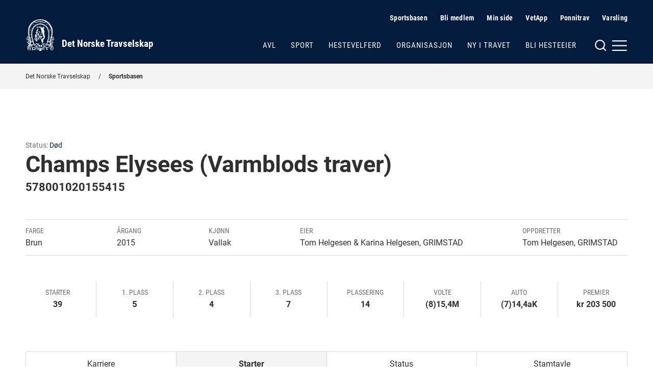

--- FILE ---
content_type: text/html; charset=utf-8
request_url: https://www.travsport.no/sportsbasen/sportssok/horse/578001020155415
body_size: 11900
content:


<!doctype html>
<!--
[mname=wn0sdwk000B0W]
[sname=www.travsport.no]
[23.01.2026 03:57:09]
-->
<html lang="no">
<head>
    <meta charset="utf-8" />
<title>S&#248;k Sportsbasen | Det Norske Travselskap</title>
<meta name="viewport" content="width=device-width,initial-scale=1,shrink-to-fit=no" />
<link href="https://www.travsport.no/sportsbasen/sportssok/horse/" rel="canonical" />

<link href="/dist/vendor.2e208a66.css" rel="stylesheet" />
<link href="/dist/dnt.28f8fc6b.css" rel="stylesheet" />
<meta property="og:title" content="S&#248;k Sportsbasen" />

<meta property="og:type" content="website" /> 
<meta property="og:url" content="https://www.travsport.no/sportsbasen/sportssok/" />

<meta property="og:image" content="/siteassets/mappe-for-test-og-utvikling/logo/logo-blue-light.png?height=640" />

<meta property="og:site_name" content="Det Norske Travselskap" />
<meta property="og:locale" content="nb_NO" />

<meta name="twitter:card" content="summary" />


<link href="/en/sportsbasen/search-sportsbase/horse/" hreflang="en" rel="alternate" /><link href="https://www.travsport.no/sportsbasen/sportssok/horse/" hreflang="no" rel="alternate" />
    <link rel="apple-touch-icon" sizes="180x180" href="/UI/favicons/dnt/apple-touch-icon.png">
    <link rel="icon" type="image/png" sizes="32x32" href="/UI/favicons/dnt/favicon-32x32.png">
    <link rel="icon" type="image/png" sizes="16x16" href="/UI/favicons/dnt/favicon-16x16.png">
    <link rel="manifest" href="/UI/favicons/dnt/site.webmanifest">
    <link rel="mask-icon" href="/UI/favicons/dnt/safari-pinned-tab.svg" color="#064a8b">
    <meta name="msapplication-TileColor" content="#ffffff">
    <meta name="theme-color" content="#ffffff">




<!-- Global site tag (gtag.js) - Google Analytics -->
<script async src="https://www.googletagmanager.com/gtag/js?id=G-J3JQ6RRKGG"></script>
<script>
    window.dataLayer = window.dataLayer || [];

    function gtag() { dataLayer.push(arguments); }

    gtag('js', new Date());
        gtag('config', 'G-J3JQ6RRKGG', { 'anonymize_ip': true });
</script>


<script>
    var dataLayer = window.dataLayer || [];
</script>
<!-- Google Tag Manager -->
<script>
(function(w,d,s,l,i){w[l]=w[l]||[];w[l].push({'gtm.start':
        new Date().getTime(),event:'gtm.js'});var f=d.getElementsByTagName(s)[0],
        j=d.createElement(s),dl=l!='dataLayer'?'&l='+l:'';j.async=true;j.src=
        'https://www.googletagmanager.com/gtm.js?id='+i+dl;f.parentNode.insertBefore(j,f);
})(window,document,'script','dataLayer','GTM-ML5NVLQ6');</script>
<!-- End Google Tag Manager -->
    
    

    
    
<script type="text/javascript">var appInsights=window.appInsights||function(config){function t(config){i[config]=function(){var t=arguments;i.queue.push(function(){i[config].apply(i,t)})}}var i={config:config},u=document,e=window,o="script",s="AuthenticatedUserContext",h="start",c="stop",l="Track",a=l+"Event",v=l+"Page",r,f;setTimeout(function(){var t=u.createElement(o);t.src=config.url||"https://js.monitor.azure.com/scripts/a/ai.0.js";u.getElementsByTagName(o)[0].parentNode.appendChild(t)});try{i.cookie=u.cookie}catch(y){}for(i.queue=[],r=["Event","Exception","Metric","PageView","Trace","Dependency"];r.length;)t("track"+r.pop());return t("set"+s),t("clear"+s),t(h+a),t(c+a),t(h+v),t(c+v),t("flush"),config.disableExceptionTracking||(r="onerror",t("_"+r),f=e[r],e[r]=function(config,t,u,e,o){var s=f&&f(config,t,u,e,o);return s!==!0&&i["_"+r](config,t,u,e,o),s}),i}({instrumentationKey:"954244db-8436-4ef9-81c7-1a654abf71ac",sdkExtension:"a"});window.appInsights=appInsights;appInsights.queue&&appInsights.queue.length===0&&appInsights.trackPageView();</script></head>
<body class="no-js travBasenPage normal">
    <!-- Google Tag Manager (noscript) -->
<noscript><iframe src="https://www.googletagmanager.com/ns.html?id=GTM-ML5NVLQ6"
                  height="0" width="0" style="display:none;visibility:hidden"></iframe></noscript>
<!-- End Google Tag Manager (noscript) -->
    
    <nav class="hidden-shortcuts">
    <a href="#page-content">Hopp til hovedinnhold</a>
</nav>
<div class="print-logo print-only"  aria-hidden="true" >
    <img src="/siteassets/mappe-for-test-og-utvikling/logo/logo-blue-light.png" alt=" "/>
</div>
<header class="page-header">
    <div class="container">
        <div class="logo">
    <a class="hide-on-print" aria-label="Til startsiden" title="Til startsiden" href="/">
            <img src="/siteassets/mappe-for-test-og-utvikling/logo/logo-white.svg" alt="DNT" />
        <h1>Det Norske Travselskap</h1>
    </a>
</div>

        <nav class="page-header__navigation">
            <div class="page-header__service-menu hide-on-small">
                
<h2 class="sr-only">Hjelpemeny</h2>


<ul>
    <li><svg xmlns="http://www.w3.org/2000/svg" width="24" height="24" viewBox="0 0 24 24" fill="none" stroke="currentColor" stroke-width="2" stroke-linecap="round" stroke-linejoin="round" class="svg-chevron-right"><polyline points="9 18 15 12 9 6"></polyline></svg><a href="/sportsbasen/">Sportsbasen</a></li><li><svg xmlns="http://www.w3.org/2000/svg" width="24" height="24" viewBox="0 0 24 24" fill="none" stroke="currentColor" stroke-width="2" stroke-linecap="round" stroke-linejoin="round" class="svg-chevron-right"><polyline points="9 18 15 12 9 6"></polyline></svg><a href="/travforbund-travlag/">Bli medlem</a></li><li><svg xmlns="http://www.w3.org/2000/svg" width="24" height="24" viewBox="0 0 24 24" fill="none" stroke="currentColor" stroke-width="2" stroke-linecap="round" stroke-linejoin="round" class="svg-external-link"><path d="M18 13v6a2 2 0 0 1-2 2H5a2 2 0 0 1-2-2V8a2 2 0 0 1 2-2h6"></path><polyline points="15 3 21 3 21 9"></polyline><line x1="10" y1="14" x2="21" y2="3"></line></svg><a href="https://sportords.travsport.no/ords/f?p=minside" target="_blank">Min side</a></li><li><svg xmlns="http://www.w3.org/2000/svg" width="24" height="24" viewBox="0 0 24 24" fill="none" stroke="currentColor" stroke-width="2" stroke-linecap="round" stroke-linejoin="round" class="svg-external-link"><path d="M18 13v6a2 2 0 0 1-2 2H5a2 2 0 0 1-2-2V8a2 2 0 0 1 2-2h6"></path><polyline points="15 3 21 3 21 9"></polyline><line x1="10" y1="14" x2="21" y2="3"></line></svg><a href="https://sportords.travsport.no/ords/f?p=101:100:7364283362882:::::" target="_blank">VetApp</a></li><li><svg xmlns="http://www.w3.org/2000/svg" width="24" height="24" viewBox="0 0 24 24" fill="none" stroke="currentColor" stroke-width="2" stroke-linecap="round" stroke-linejoin="round" class="svg-external-link"><path d="M18 13v6a2 2 0 0 1-2 2H5a2 2 0 0 1-2-2V8a2 2 0 0 1 2-2h6"></path><polyline points="15 3 21 3 21 9"></polyline><line x1="10" y1="14" x2="21" y2="3"></line></svg><a href="https://ponnitravet.no/">Ponnitrav</a></li><li><svg xmlns="http://www.w3.org/2000/svg" width="24" height="24" viewBox="0 0 24 24" fill="none" stroke="currentColor" stroke-width="2" stroke-linecap="round" stroke-linejoin="round" class="svg-chevron-right"><polyline points="9 18 15 12 9 6"></polyline></svg><a href="/organisasjon/varsling/">Varsling</a></li>
</ul>


<ul>
</ul>
            </div>
                
            <div class="page-header__main-menu">
                
<ul>
        <li>
        <a href="/avl/" class="">Avl</a>
    </li>
    <li>
        <a href="/sport/" class="">Sport</a>
    </li>
    <li>
        <a href="/hestevelferd/" class="">Hestevelferd</a>
    </li>
    <li>
        <a href="/organisasjon/" class="">Organisasjon</a>
    </li>
    <li>
        <a href="/ny-i-travet/" class="">Ny i travet</a>
    </li>
    <li>
        <a href="/bli-hesteeier/" class="">Bli hesteeier</a>
    </li>

</ul>
            </div>
        </nav>

        <div class="page-header__mega-menu">
            <input class="mega-menu-toggle-input" type="checkbox" id="mega-menu-toggle"/>
            <label class="mega-menu-toggle-label" for="mega-menu-toggle">
                <svg version="1.1" xmlns="http://www.w3.org/2000/svg" xmlns:xlink="http://www.w3.org/1999/xlink" x="0px" y="0px"
     viewBox="0 0 59 24" style="enable-background:new 0 0 59 24;" xml:space="preserve" class="svg-burger hide-on-small"
     fill="none" stroke="currentColor" stroke-width="2" stroke-linecap="round" stroke-linejoin="round">
    <circle cx="10" cy="11" r="8"/>
    <line x1="20" y1="21" x2="15.6" y2="16.6"/>
    <line x1="32.5" y1="12.6" x2="57" y2="12.6"/>
    <line x1="32.5" y1="4.2" x2="57" y2="4.2"/>
    <line x1="32.5" y1="21" x2="57" y2="21"/>
</svg>


<svg xmlns="http://www.w3.org/2000/svg" width="24" height="24" viewBox="0 0 24 24" fill="none" stroke="currentColor" stroke-width="2" stroke-linecap="round" stroke-linejoin="round" class="svg-burger hide-on-medium hide-on-large">
    <line x1="3" y1="12" x2="21" y2="12"></line><line x1="3" y1="6" x2="21" y2="6"></line><line x1="3" y1="18" x2="21" y2="18"></line>
</svg>
                <svg xmlns="http://www.w3.org/2000/svg" width="24" height="24" viewBox="0 0 24 24" fill="none" stroke="currentColor" stroke-width="2" stroke-linecap="round" stroke-linejoin="round" class="svg-close">
    <line x1="18" y1="6" x2="6" y2="18"></line><line x1="6" y1="6" x2="18" y2="18"></line>
</svg>
                <span class="sr-only">Meny og søk</span>
            </label>
            <nav class="mega-menu">
    <div class="row">
        <div class="col col-12 m-auto">
            <div class="page-header__service-menu hide-on-medium hide-on-large">
                
<h2 class="sr-only">Hjelpemeny</h2>


<ul>
    <li><svg xmlns="http://www.w3.org/2000/svg" width="24" height="24" viewBox="0 0 24 24" fill="none" stroke="currentColor" stroke-width="2" stroke-linecap="round" stroke-linejoin="round" class="svg-chevron-right"><polyline points="9 18 15 12 9 6"></polyline></svg><a href="/sportsbasen/">Sportsbasen</a></li><li><svg xmlns="http://www.w3.org/2000/svg" width="24" height="24" viewBox="0 0 24 24" fill="none" stroke="currentColor" stroke-width="2" stroke-linecap="round" stroke-linejoin="round" class="svg-chevron-right"><polyline points="9 18 15 12 9 6"></polyline></svg><a href="/travforbund-travlag/">Bli medlem</a></li><li><svg xmlns="http://www.w3.org/2000/svg" width="24" height="24" viewBox="0 0 24 24" fill="none" stroke="currentColor" stroke-width="2" stroke-linecap="round" stroke-linejoin="round" class="svg-external-link"><path d="M18 13v6a2 2 0 0 1-2 2H5a2 2 0 0 1-2-2V8a2 2 0 0 1 2-2h6"></path><polyline points="15 3 21 3 21 9"></polyline><line x1="10" y1="14" x2="21" y2="3"></line></svg><a href="https://sportords.travsport.no/ords/f?p=minside" target="_blank">Min side</a></li><li><svg xmlns="http://www.w3.org/2000/svg" width="24" height="24" viewBox="0 0 24 24" fill="none" stroke="currentColor" stroke-width="2" stroke-linecap="round" stroke-linejoin="round" class="svg-external-link"><path d="M18 13v6a2 2 0 0 1-2 2H5a2 2 0 0 1-2-2V8a2 2 0 0 1 2-2h6"></path><polyline points="15 3 21 3 21 9"></polyline><line x1="10" y1="14" x2="21" y2="3"></line></svg><a href="https://sportords.travsport.no/ords/f?p=101:100:7364283362882:::::" target="_blank">VetApp</a></li><li><svg xmlns="http://www.w3.org/2000/svg" width="24" height="24" viewBox="0 0 24 24" fill="none" stroke="currentColor" stroke-width="2" stroke-linecap="round" stroke-linejoin="round" class="svg-external-link"><path d="M18 13v6a2 2 0 0 1-2 2H5a2 2 0 0 1-2-2V8a2 2 0 0 1 2-2h6"></path><polyline points="15 3 21 3 21 9"></polyline><line x1="10" y1="14" x2="21" y2="3"></line></svg><a href="https://ponnitravet.no/">Ponnitrav</a></li><li><svg xmlns="http://www.w3.org/2000/svg" width="24" height="24" viewBox="0 0 24 24" fill="none" stroke="currentColor" stroke-width="2" stroke-linecap="round" stroke-linejoin="round" class="svg-chevron-right"><polyline points="9 18 15 12 9 6"></polyline></svg><a href="/organisasjon/varsling/">Varsling</a></li>
</ul>


<ul>
</ul>
            </div>
        </div>
        <div class="col col-5 col-md-6 col-sm-12 m-auto">
            <div class="mega-menu__search">
                
<form method="get" action="/diverse/sok/" class="quickSearch">
    <label for="searchText"><strong>Søk</strong></label>
    <div class="search-wrapper">
        <input id="searchText" name="q" type="text" placeholder="" />
        <button type="submit" value="" aria-label="Søk"></button>
    </div>
</form>
            </div>
        </div>
        <div class="col col-9 col-md-12 col-sm-12 m-auto">
            <div class="mega-menu__links">
                <div class="mega-menu__links--main">
                    
<ul>
        <li>
        <a href="/avl/" class="">Avl</a>
    </li>
    <li>
        <a href="/sport/" class="">Sport</a>
    </li>
    <li>
        <a href="/hestevelferd/" class="">Hestevelferd</a>
    </li>
    <li>
        <a href="/organisasjon/" class="">Organisasjon</a>
    </li>
    <li>
        <a href="/ny-i-travet/" class="">Ny i travet</a>
    </li>
    <li>
        <a href="/bli-hesteeier/" class="">Bli hesteeier</a>
    </li>

</ul>
                </div>
                    <div class="mega-menu__links--highlighted">
                        
<ul>
    <li><svg xmlns="http://www.w3.org/2000/svg" width="24" height="24" viewBox="0 0 24 24" fill="none" stroke="currentColor" stroke-width="2" stroke-linecap="round" stroke-linejoin="round" class="svg-chevron-right"><polyline points="9 18 15 12 9 6"></polyline></svg><a href="/alle-virksomhetsomrader/lover-soeknad-spoersmoel/lover-reglement-og-planer/">Lover, reglement og planer</a></li><li><svg xmlns="http://www.w3.org/2000/svg" width="24" height="24" viewBox="0 0 24 24" fill="none" stroke="currentColor" stroke-width="2" stroke-linecap="round" stroke-linejoin="round" class="svg-chevron-right"><polyline points="9 18 15 12 9 6"></polyline></svg><a href="/alle-virksomhetsomrader/lover-soeknad-spoersmoel/informasjon-og-soknad/">Informasjon, s&#248;knad og skjemaer</a></li><li><svg xmlns="http://www.w3.org/2000/svg" width="24" height="24" viewBox="0 0 24 24" fill="none" stroke="currentColor" stroke-width="2" stroke-linecap="round" stroke-linejoin="round" class="svg-chevron-right"><polyline points="9 18 15 12 9 6"></polyline></svg><a href="/alle-virksomhetsomrader/lover-soeknad-spoersmoel/sporsmal-og-svar/">Ofte stilte sp&#248;rsm&#229;l</a></li>
</ul>


                    </div>
                                    <div class="mega-menu__links--rest">
                        
<ul>
    <li><svg xmlns="http://www.w3.org/2000/svg" width="24" height="24" viewBox="0 0 24 24" fill="none" stroke="currentColor" stroke-width="2" stroke-linecap="round" stroke-linejoin="round" class="svg-chevron-right"><polyline points="9 18 15 12 9 6"></polyline></svg><a href="/travforbund-travlag/">Travforbund og travlag</a></li><li><svg xmlns="http://www.w3.org/2000/svg" width="24" height="24" viewBox="0 0 24 24" fill="none" stroke="currentColor" stroke-width="2" stroke-linecap="round" stroke-linejoin="round" class="svg-chevron-right"><polyline points="9 18 15 12 9 6"></polyline></svg><a href="/travbaner/">Travbaner</a></li><li><svg xmlns="http://www.w3.org/2000/svg" width="24" height="24" viewBox="0 0 24 24" fill="none" stroke="currentColor" stroke-width="2" stroke-linecap="round" stroke-linejoin="round" class="svg-chevron-right"><polyline points="9 18 15 12 9 6"></polyline></svg><a href="/sportsbasen/">Sportsbasen</a></li><li><svg xmlns="http://www.w3.org/2000/svg" width="24" height="24" viewBox="0 0 24 24" fill="none" stroke="currentColor" stroke-width="2" stroke-linecap="round" stroke-linejoin="round" class="svg-chevron-right"><polyline points="9 18 15 12 9 6"></polyline></svg><a href="/sportsbasen/topplister/">Topplister</a></li><li><svg xmlns="http://www.w3.org/2000/svg" width="24" height="24" viewBox="0 0 24 24" fill="none" stroke="currentColor" stroke-width="2" stroke-linecap="round" stroke-linejoin="round" class="svg-chevron-right"><polyline points="9 18 15 12 9 6"></polyline></svg><a href="/aktuelt/">Aktuelt</a></li><li><svg xmlns="http://www.w3.org/2000/svg" width="24" height="24" viewBox="0 0 24 24" fill="none" stroke="currentColor" stroke-width="2" stroke-linecap="round" stroke-linejoin="round" class="svg-chevron-right"><polyline points="9 18 15 12 9 6"></polyline></svg><a href="/alle-virksomhetsomrader/kontakt/">Kontakt</a></li>
</ul>


                    </div>
            </div>
        </div>
    </div>
</nav>
        </div>
    </div>
</header>


    <main id="page-content">
        






<nav class="breadcrumbs">
    <div class="container">
        <ul>
                <li>
<a href="/">Det Norske Travselskap</a>    </li>
    <li>
<a href="/sportsbasen/">Sportsbasen</a>    </li>

        </ul>
    </div>
</nav>



<section>
    <div class="container">
        <div class="row">
            <div class="col col-12 col-md-12 article">
                    <span class="font-size-14 nowrap">
                        <span class="color-dark-grey">Status:</span>
                        <span class="color-primary">D&#248;d</span>
                    </span>
                <h1 class="m-t-0">
                    Champs Elysees (Varmblods traver)
                </h1>
                <h3 class="m-b-1 m-t-0">
                    578001020155415

                                                        </h3>
            
            <ul class="details-row">
                
                    <li class="details-narrow">
                        <span class="details-row__title">Farge<span class="sr-only">:</span></span>
                        <span class="details-row__value">Brun</span>
                    </li>
                                    <li class="details-narrow">
                        <span class="details-row__title">Årgang<span class="sr-only">:</span></span>
                        <span class="details-row__value">2015</span>
                    </li>
                                                    <li class="details-narrow">
                        <span class="details-row__title">Kjønn<span class="sr-only">:</span></span>
                        <span class="details-row__value">Vallak</span>
                    </li>
                                    <li class="details-wide">
                        <span class="details-row__title">Eier<span class="sr-only">:</span></span>
                        <span class="details-row__value">
                            Tom Helgesen &amp; Karina Helgesen, GRIMSTAD
                        </span>
                    </li>
                                
                    <li>
                        <span class="details-row__title">Oppdretter<span class="sr-only">:</span></span>
                        <span class="details-row__value">
                            Tom Helgesen, GRIMSTAD
                        </span>
                    </li>
            </ul>

                <ul class="details-row details-row--columns">
                    <li>
                        <span class="details-row__title">Starter<span class="sr-only">:</span></span>
                        <strong class="details-row__value">39</strong>
                    </li>
                    <li>
                        <span class="details-row__title">1. plass<span class="sr-only">:</span></span>
                        <strong>5</strong>
                    </li>
                    <li>
                        <span class="details-row__title">2. plass<span class="sr-only">:</span></span>
                        <strong class="details-row__value">4</strong>
                    </li>
                    <li>
                        <span class="details-row__title">3. plass<span class="sr-only">:</span></span>
                        <strong class="details-row__value">7</strong>
                    </li>
                    <li>
                        <span class="details-row__title">Plassering<span class="sr-only">:</span></span>
                        <strong class="details-row__value">14</strong>
                    </li>
                    <li>
                        <span class="details-row__title">Volte<span class="sr-only">:</span></span>
                        <strong class="details-row__value">(8)15,4M</strong>
                    </li>
                    <li>
                        <span class="details-row__title">Auto<span class="sr-only">:</span></span>
                        <strong class="details-row__value">(7)14,4aK</strong>
                    </li>
                    <li>
                        <span class="details-row__title">Premier<span class="sr-only">:</span></span>
                        <strong class="details-row__value">kr 203&#160;500</strong>
                    </li>
                </ul>

                <div class="js-tabbedContent" id="horse">
                    <ul class="tabs horse" role="tablist">
                                                    <li class="tabs__tab"><a aria-selected="false" class="js-tabbedContent-tab" role="tab" aria-controls="career" href="#career">Karriere</a></li>
                                                    <li class="tabs__tab"><a aria-selected="true" class="js-tabbedContent-tab" role="tab" aria-controls="starts" href="#starts">Starter</a></li>
                                                    <li class="tabs__tab"><a aria-selected="false" class="js-tabbedContent-tab" role="tab" aria-controls="status" href="#status">Status</a></li>
                        <li class="tabs__tab"><a aria-selected="false" class="js-tabbedContent-tab" role="tab" aria-controls="HorsePedigree" href="#HorsePedigree">Stamtavle</a></li>
                    </ul>

                    <section id="career" class="js-tabbedContent-panel" role="tabpanel" aria-hidden="true">
                        <h2>Karriere</h2>
                        <div class="table-wrapper">
                            <table data-labelNoRows="Ingen treff" data-labelInfo="Viser {start} til {end} av totalt {rows} rader" data-sorting="true"
                                   class="table">
                                <thead>
                                    <tr>
                                        <th>År</th>
                                        <th>Starter</th>
                                        <th>1. pl.</th>
                                        <th>2. pl.</th>
                                        <th>3. pl.</th>
                                        <th>Øvr. pl.</th>
                                        <th>Bestetid</th>
                                        <th class="ta-right">Innkjørt kr.</th>
                                    </tr>
                                </thead>
                                <tbody>
                                        <tr>
                                                <td><a href="/sportsbasen/sportssok/horse/578001020155415?year=2017#starts">2017</a></td>
                                            <td>0</td>
                                            <td>0</td>
                                            <td>0</td>
                                            <td>0</td>
                                            <td>0</td>
                                            <td></td>
                                            <td style="display: none">0</td>
                                            <td class="ta-right"><span>0</span></td>
                                        </tr>
                                        <tr>
                                                <td><a href="/sportsbasen/sportssok/horse/578001020155415?year=2018#starts">2018</a></td>
                                            <td>0</td>
                                            <td>0</td>
                                            <td>0</td>
                                            <td>0</td>
                                            <td>0</td>
                                            <td></td>
                                            <td style="display: none">0</td>
                                            <td class="ta-right"><span>0</span></td>
                                        </tr>
                                        <tr>
                                                <td><a href="/sportsbasen/sportssok/horse/578001020155415?year=2019#starts">2019</a></td>
                                            <td>8</td>
                                            <td>3</td>
                                            <td>1</td>
                                            <td>3</td>
                                            <td>0</td>
                                            <td>17,2</td>
                                            <td style="display: none">66000</td>
                                            <td class="ta-right"><span>66&#160;000</span></td>
                                        </tr>
                                        <tr>
                                                <td><a href="/sportsbasen/sportssok/horse/578001020155415?year=2020#starts">2020</a></td>
                                            <td>5</td>
                                            <td>0</td>
                                            <td>0</td>
                                            <td>1</td>
                                            <td>3</td>
                                            <td>16,5a</td>
                                            <td style="display: none">19500</td>
                                            <td class="ta-right"><span>19&#160;500</span></td>
                                        </tr>
                                        <tr>
                                                <td><a href="/sportsbasen/sportssok/horse/578001020155415?year=2021#starts">2021</a></td>
                                            <td>9</td>
                                            <td>0</td>
                                            <td>2</td>
                                            <td>2</td>
                                            <td>1</td>
                                            <td>15,5a</td>
                                            <td style="display: none">30500</td>
                                            <td class="ta-right"><span>30&#160;500</span></td>
                                        </tr>
                                        <tr>
                                                <td><a href="/sportsbasen/sportssok/horse/578001020155415?year=2022#starts">2022</a></td>
                                            <td>10</td>
                                            <td>1</td>
                                            <td>1</td>
                                            <td>1</td>
                                            <td>5</td>
                                            <td>14,4a</td>
                                            <td style="display: none">54000</td>
                                            <td class="ta-right"><span>54&#160;000</span></td>
                                        </tr>
                                        <tr>
                                                <td><a href="/sportsbasen/sportssok/horse/578001020155415?year=2023#starts">2023</a></td>
                                            <td>7</td>
                                            <td>1</td>
                                            <td>0</td>
                                            <td>0</td>
                                            <td>5</td>
                                            <td>15,1a</td>
                                            <td style="display: none">33500</td>
                                            <td class="ta-right"><span>33&#160;500</span></td>
                                        </tr>
                                </tbody>
                            </table>
                        </div>
                    </section>

                    <section id="starts" class="js-tabbedContent-panel" role="tabpanel" aria-hidden="false">
                        <h2 class="h2 m-t-050 m-b-050">Starter  </h2>

                        <span>
                            <select name="startYear" id="startYear">
                                <option value="" selected="">
                                    Vis alle år
                                </option>
                                    <option value="2023">
                                        2023
                                    </option>
                                    <option value="2022">
                                        2022
                                    </option>
                                    <option value="2021">
                                        2021
                                    </option>
                                    <option value="2020">
                                        2020
                                    </option>
                                    <option value="2019">
                                        2019
                                    </option>
                                    <option value="2018">
                                        2018
                                    </option>
                                    <option value="2017">
                                        2017
                                    </option>
                            </select>
                            <script>
                                document.getElementById('startYear').onchange = function () {
                                    document.location = '?year=' + this.value + '#starts';
                                }
                            </script>
                        </span>

                        <div class="table-wrapper">
                            <table data-nextText="Neste side" 
data-prevText="Forrige side" 
data-labelPlaceholder="Søk i tabellen" 
data-labelPerPage="rader per side" 
data-labelNoRows="Ingen treff" 
data-labelInfo="Viser {start} til {end} av totalt {rows} rader" 
class="table js-searchable-table" data-sorting="true">
                                <thead>
                                    <tr>
                                        <th>Kusknavn</th>
                                        <th>Banenavn</th>
                                        <th>Dato</th>
                                        <th>Løp</th>
                                        <th>Dist.</th>
                                        <th>Spor</th>
                                        <th>Prog.nr.</th>
                                        <th>T</th>
                                        <th>Tid</th>
                                        <th>Plas.</th>
                                        <th>R</th>
                                        <th>G</th>
                                        <th>Odds</th>
                                        <th>Premie kr.</th>
                                        <th>Sko</th>
                                        <th>Vogn</th>
                                    </tr>
                                </thead>
                                <tbody>
                                            <tr>
                                                <td><a data-name="Johan Kringeland Eriksen (T)" href="/sportsbasen/sportssok/driver/30034513">Johan Kringeland Eriksen (T)</a></td>
                                                    <td><a href="/travbaner/momarken-travbane/">Momarken Travbane</a></td>

                                                <td><time datetime="2023-07-01 02:00:00Z">01.07.2023</time></td>
                                                        <td><a rel="07" href="/travbaner/momarken-travbane/results/2023-07-01#race-7">07</a></td>

                                                <td>2/2140</td>
                                                <td class="ta-right">2</td>
                                                <td class="ta-right">3</td>
                                                <td></td>
                                                <td class="ta-right">16,0a</td>
                                                <td>6</td>
                                                <td></td>
                                                <td></td>
                                                <td class="ta-right">246</td>
                                                <td style="display: none">4000</td>
                                                <td class="ta-right"><span>4&#160;000</span></td>
                                                <td>
                                                    <span class="showForeShoeOff"></span>
                                                    <span class="showHindShoeOff"></span>
                                                </td>
                                                <td>Am</td>
                                            </tr>
                                            <tr>
                                                <td><a data-name="Johan Kringeland Eriksen (T)" href="/sportsbasen/sportssok/driver/30034513">Johan Kringeland Eriksen (T)</a></td>
                                                    <td><a href="/travbaner/forus-travbane/">Forus Travbane</a></td>

                                                <td><time datetime="2023-06-13 02:00:00Z">13.06.2023</time></td>
                                                        <td><a rel="03" href="/travbaner/forus-travbane/results/2023-06-13#race-3">03</a></td>

                                                <td>5/1600</td>
                                                <td class="ta-right">5</td>
                                                <td class="ta-right">5</td>
                                                <td></td>
                                                <td class="ta-right">15,1a</td>
                                                <td>4</td>
                                                <td></td>
                                                <td></td>
                                                <td class="ta-right">113</td>
                                                <td style="display: none">5000</td>
                                                <td class="ta-right"><span>5&#160;000</span></td>
                                                <td>
                                                    <span class="showForeShoeOff"></span>
                                                    <span class="showHindShoeOff"></span>
                                                </td>
                                                <td>Am</td>
                                            </tr>
                                            <tr>
                                                <td><a data-name="Johan Kringeland Eriksen (T)" href="/sportsbasen/sportssok/driver/30034513">Johan Kringeland Eriksen (T)</a></td>
                                                    <td><a href="/travbaner/forus-travbane/">Forus Travbane</a></td>

                                                <td><time datetime="2023-05-31 02:00:00Z">31.05.2023</time></td>
                                                        <td><a rel="07" href="/travbaner/forus-travbane/results/2023-05-31#race-7">07</a></td>

                                                <td>2/2080</td>
                                                <td class="ta-right">2</td>
                                                <td class="ta-right">4</td>
                                                <td></td>
                                                <td class="ta-right">15,7</td>
                                                <td>1</td>
                                                <td></td>
                                                <td></td>
                                                <td class="ta-right">48</td>
                                                <td style="display: none">12000</td>
                                                <td class="ta-right"><span>12&#160;000</span></td>
                                                <td>
                                                    <span class="showForeShoeOff"></span>
                                                    <span class="showHindShoeOff"></span>
                                                </td>
                                                <td>Am</td>
                                            </tr>
                                            <tr>
                                                <td><a data-name="Johan Kringeland Eriksen (T)" href="/sportsbasen/sportssok/driver/30034513">Johan Kringeland Eriksen (T)</a></td>
                                                    <td><a href="/travbaner/sorlandets-travpark/">S&#248;rlandets Travpark</a></td>

                                                <td><time datetime="2023-04-15 02:00:00Z">15.04.2023</time></td>
                                                        <td><a rel="02" href="/travbaner/sorlandets-travpark/results/2023-04-15#race-2">02</a></td>

                                                <td>6/2140</td>
                                                <td class="ta-right">6</td>
                                                <td class="ta-right">7</td>
                                                <td></td>
                                                <td class="ta-right">15,1a</td>
                                                <td>0</td>
                                                <td></td>
                                                <td></td>
                                                <td class="ta-right">806</td>
                                                <td style="display: none">0</td>
                                                <td class="ta-right"><span>0</span></td>
                                                <td>
                                                    <span class="showForeShoeOff"></span>
                                                    <span class="showHindShoeOff"></span>
                                                </td>
                                                <td>Am</td>
                                            </tr>
                                            <tr>
                                                <td><a data-name="Johan Kringeland Eriksen (T)" href="/sportsbasen/sportssok/driver/30034513">Johan Kringeland Eriksen (T)</a></td>
                                                    <td><a href="/travbaner/sorlandets-travpark/">S&#248;rlandets Travpark</a></td>

                                                <td><time datetime="2023-03-13 01:00:00Z">13.03.2023</time></td>
                                                        <td><a rel="05" href="/travbaner/sorlandets-travpark/results/2023-03-13#race-5">05</a></td>

                                                <td>2/2160</td>
                                                <td class="ta-right">2</td>
                                                <td class="ta-right">6</td>
                                                <td></td>
                                                <td class="ta-right">16,7</td>
                                                <td>4</td>
                                                <td></td>
                                                <td></td>
                                                <td class="ta-right">82</td>
                                                <td style="display: none">4000</td>
                                                <td class="ta-right"><span>4&#160;000</span></td>
                                                <td>
                                                    <span class="showForeShoeOff"></span>
                                                    <span class="showHindShoeOn"></span>
                                                </td>
                                                <td>Va</td>
                                            </tr>
                                            <tr>
                                                <td><a data-name="Johan Kringeland Eriksen (T)" href="/sportsbasen/sportssok/driver/30034513">Johan Kringeland Eriksen (T)</a></td>
                                                    <td><a href="/travbaner/sorlandets-travpark/">S&#248;rlandets Travpark</a></td>

                                                <td><time datetime="2023-02-23 01:00:00Z">23.02.2023</time></td>
                                                        <td><a rel="03" href="/travbaner/sorlandets-travpark/results/2023-02-23#race-3">03</a></td>

                                                <td>2/2140</td>
                                                <td class="ta-right">2</td>
                                                <td class="ta-right">2</td>
                                                <td></td>
                                                <td class="ta-right">15,4</td>
                                                <td>4</td>
                                                <td></td>
                                                <td></td>
                                                <td class="ta-right">213</td>
                                                <td style="display: none">5000</td>
                                                <td class="ta-right"><span>5&#160;000</span></td>
                                                <td>
                                                    <span class="showForeShoeOff"></span>
                                                    <span class="showHindShoeOff"></span>
                                                </td>
                                                <td>Va</td>
                                            </tr>
                                            <tr>
                                                <td><a data-name="Johan Kringeland Eriksen (T)" href="/sportsbasen/sportssok/driver/30034513">Johan Kringeland Eriksen (T)</a></td>
                                                    <td><a href="/travbaner/bjerke-travbane/">Bjerke Travbane</a></td>

                                                <td><time datetime="2023-01-31 01:00:00Z">31.01.2023</time></td>
                                                        <td><a rel="01" href="/travbaner/bjerke-travbane/results/2023-01-31#race-1">01</a></td>

                                                <td>1/2100</td>
                                                <td class="ta-right">1</td>
                                                <td class="ta-right">1</td>
                                                <td></td>
                                                <td class="ta-right">15,9a</td>
                                                <td>5</td>
                                                <td></td>
                                                <td></td>
                                                <td class="ta-right">553</td>
                                                <td style="display: none">3500</td>
                                                <td class="ta-right"><span>3&#160;500</span></td>
                                                <td>
                                                    <span class="showForeShoeOff"></span>
                                                    <span class="showHindShoeOn"></span>
                                                </td>
                                                <td>Am</td>
                                            </tr>
                                            <tr>
                                                <td><a data-name="Johan Kringeland Eriksen (T)" href="/sportsbasen/sportssok/driver/30034513">Johan Kringeland Eriksen (T)</a></td>
                                                    <td><a href="/travbaner/sorlandets-travpark/">S&#248;rlandets Travpark</a></td>

                                                <td><time datetime="2022-09-17 02:00:00Z">17.09.2022</time></td>
                                                        <td><a rel="05" href="/travbaner/sorlandets-travpark/results/2022-09-17#race-5">05</a></td>

                                                <td>9/2140</td>
                                                <td class="ta-right">9</td>
                                                <td class="ta-right">9</td>
                                                <td></td>
                                                <td class="ta-right">17,0a</td>
                                                <td>5</td>
                                                <td></td>
                                                <td></td>
                                                <td class="ta-right">174</td>
                                                <td style="display: none">3000</td>
                                                <td class="ta-right"><span>3&#160;000</span></td>
                                                <td>
                                                    <span class="showForeShoeOff"></span>
                                                    <span class="showHindShoeOff"></span>
                                                </td>
                                                <td>Am</td>
                                            </tr>
                                            <tr>
                                                <td><a data-name="Johan Kringeland Eriksen (T)" href="/sportsbasen/sportssok/driver/30034513">Johan Kringeland Eriksen (T)</a></td>
                                                    <td><a href="/travbaner/klosterskogen-travbane/">Klosterskogen Travbane</a></td>

                                                <td><time datetime="2022-08-27 02:00:00Z">27.08.2022</time></td>
                                                        <td><a rel="07" href="/travbaner/klosterskogen-travbane/results/2022-08-27#race-7">07</a></td>

                                                <td>7/1700</td>
                                                <td class="ta-right">7</td>
                                                <td class="ta-right">7</td>
                                                <td></td>
                                                <td class="ta-right">14,7a</td>
                                                <td>6</td>
                                                <td></td>
                                                <td></td>
                                                <td class="ta-right">526</td>
                                                <td style="display: none">5000</td>
                                                <td class="ta-right"><span>5&#160;000</span></td>
                                                <td>
                                                    <span class="showForeShoeOff"></span>
                                                    <span class="showHindShoeOff"></span>
                                                </td>
                                                <td>Am</td>
                                            </tr>
                                            <tr>
                                                <td><a data-name="Johan Kringeland Eriksen (T)" href="/sportsbasen/sportssok/driver/30034513">Johan Kringeland Eriksen (T)</a></td>
                                                    <td><a href="/travbaner/klosterskogen-travbane/">Klosterskogen Travbane</a></td>

                                                <td><time datetime="2022-08-18 02:00:00Z">18.08.2022</time></td>
                                                        <td><a rel="01" href="/travbaner/klosterskogen-travbane/results/2022-08-18#race-1">01</a></td>

                                                <td>6/1700</td>
                                                <td class="ta-right">6</td>
                                                <td class="ta-right">6</td>
                                                <td></td>
                                                <td class="ta-right">17,2a</td>
                                                <td>2</td>
                                                <td></td>
                                                <td></td>
                                                <td class="ta-right">16</td>
                                                <td style="display: none">6000</td>
                                                <td class="ta-right"><span>6&#160;000</span></td>
                                                <td>
                                                    <span class="showForeShoeOff"></span>
                                                    <span class="showHindShoeOff"></span>
                                                </td>
                                                <td>Am</td>
                                            </tr>
                                            <tr>
                                                <td><a data-name="Johan Kringeland Eriksen (T)" href="/sportsbasen/sportssok/driver/30034513">Johan Kringeland Eriksen (T)</a></td>
                                                    <td><a href="/travbaner/sorlandets-travpark/">S&#248;rlandets Travpark</a></td>

                                                <td><time datetime="2022-08-03 02:00:00Z">03.08.2022</time></td>
                                                        <td><a rel="03" href="/travbaner/sorlandets-travpark/results/2022-08-03#race-3">03</a></td>

                                                <td>3/1609</td>
                                                <td class="ta-right">3</td>
                                                <td class="ta-right">3</td>
                                                <td></td>
                                                <td class="ta-right">14,4a</td>
                                                <td>3</td>
                                                <td></td>
                                                <td></td>
                                                <td class="ta-right">120</td>
                                                <td style="display: none">5000</td>
                                                <td class="ta-right"><span>5&#160;000</span></td>
                                                <td>
                                                    <span class="showForeShoeOff"></span>
                                                    <span class="showHindShoeOff"></span>
                                                </td>
                                                <td>Am</td>
                                            </tr>
                                            <tr>
                                                <td><a data-name="Johan Kringeland Eriksen (T)" href="/sportsbasen/sportssok/driver/30034513">Johan Kringeland Eriksen (T)</a></td>
                                                    <td><a href="/travbaner/sorlandets-travpark/">S&#248;rlandets Travpark</a></td>

                                                <td><time datetime="2022-07-23 02:00:00Z">23.07.2022</time></td>
                                                        <td><a rel="02" href="/travbaner/sorlandets-travpark/results/2022-07-23#race-2">02</a></td>

                                                <td>9/2140</td>
                                                <td class="ta-right">9</td>
                                                <td class="ta-right">9</td>
                                                <td></td>
                                                <td class="ta-right">16,0a</td>
                                                <td>5</td>
                                                <td></td>
                                                <td></td>
                                                <td class="ta-right">241</td>
                                                <td style="display: none">3500</td>
                                                <td class="ta-right"><span>3&#160;500</span></td>
                                                <td>
                                                    <span class="showForeShoeOff"></span>
                                                    <span class="showHindShoeOff"></span>
                                                </td>
                                                <td>Am</td>
                                            </tr>
                                            <tr>
                                                <td><a data-name="Johan Kringeland Eriksen (T)" href="/sportsbasen/sportssok/driver/30034513">Johan Kringeland Eriksen (T)</a></td>
                                                    <td><a href="/travbaner/klosterskogen-travbane/">Klosterskogen Travbane</a></td>

                                                <td><time datetime="2022-07-14 02:00:00Z">14.07.2022</time></td>
                                                        <td><a rel="04" href="/travbaner/klosterskogen-travbane/results/2022-07-14#race-4">04</a></td>

                                                <td>5/2100</td>
                                                <td class="ta-right">5</td>
                                                <td class="ta-right">5</td>
                                                <td></td>
                                                <td class="ta-right">16,2a</td>
                                                <td>5</td>
                                                <td></td>
                                                <td></td>
                                                <td class="ta-right">56</td>
                                                <td style="display: none">3500</td>
                                                <td class="ta-right"><span>3&#160;500</span></td>
                                                <td>
                                                    <span class="showForeShoeOff"></span>
                                                    <span class="showHindShoeOn"></span>
                                                </td>
                                                <td>Am</td>
                                            </tr>
                                            <tr>
                                                <td><a data-name="Johan Kringeland Eriksen (T)" href="/sportsbasen/sportssok/driver/30034513">Johan Kringeland Eriksen (T)</a></td>
                                                    <td><a href="/travbaner/jarlsberg-travbane/">Jarlsberg Travbane</a></td>

                                                <td><time datetime="2022-06-26 02:00:00Z">26.06.2022</time></td>
                                                        <td><a rel="07" href="/travbaner/jarlsberg-travbane/results/2022-06-26#race-7">07</a></td>

                                                <td>11/2100</td>
                                                <td class="ta-right">11</td>
                                                <td class="ta-right">11</td>
                                                <td></td>
                                                <td class="ta-right">14,5a</td>
                                                <td>0</td>
                                                <td></td>
                                                <td></td>
                                                <td class="ta-right">148</td>
                                                <td style="display: none">0</td>
                                                <td class="ta-right"><span>0</span></td>
                                                <td>
                                                    <span class="showForeShoeOff"></span>
                                                    <span class="showHindShoeOff"></span>
                                                </td>
                                                <td>Am</td>
                                            </tr>
                                            <tr>
                                                <td><a data-name="Johan Kringeland Eriksen (T)" href="/sportsbasen/sportssok/driver/30034513">Johan Kringeland Eriksen (T)</a></td>
                                                    <td><a href="/travbaner/forus-travbane/">Forus Travbane</a></td>

                                                <td><time datetime="2022-02-28 01:00:00Z">28.02.2022</time></td>
                                                        <td><a rel="06" href="/travbaner/forus-travbane/results/2022-02-28#race-6">06</a></td>

                                                <td>6/2040</td>
                                                <td class="ta-right">6</td>
                                                <td class="ta-right">6</td>
                                                <td></td>
                                                <td class="ta-right">dg</td>
                                                <td>-</td>
                                                <td></td>
                                                <td></td>
                                                <td class="ta-right">41</td>
                                                <td style="display: none">0</td>
                                                <td class="ta-right"><span>0</span></td>
                                                <td>
                                                    <span class="showForeShoeOff"></span>
                                                    <span class="showHindShoeOn"></span>
                                                </td>
                                                <td>Am</td>
                                            </tr>
                                            <tr>
                                                <td><a data-name="Johan Kringeland Eriksen (T)" href="/sportsbasen/sportssok/driver/30034513">Johan Kringeland Eriksen (T)</a></td>
                                                    <td><a href="/travbaner/forus-travbane/">Forus Travbane</a></td>

                                                <td><time datetime="2022-02-12 01:00:00Z">12.02.2022</time></td>
                                                        <td><a rel="10" href="/travbaner/forus-travbane/results/2022-02-12#race-10">10</a></td>

                                                <td>1/2040</td>
                                                <td class="ta-right">1</td>
                                                <td class="ta-right">1</td>
                                                <td></td>
                                                <td class="ta-right">16,6</td>
                                                <td>4</td>
                                                <td></td>
                                                <td></td>
                                                <td class="ta-right">324</td>
                                                <td style="display: none">10000</td>
                                                <td class="ta-right"><span>10&#160;000</span></td>
                                                <td>
                                                    <span class="showForeShoeOff"></span>
                                                    <span class="showHindShoeOn"></span>
                                                </td>
                                                <td>Am</td>
                                            </tr>
                                            <tr>
                                                <td><a data-name="Johan Kringeland Eriksen (T)" href="/sportsbasen/sportssok/driver/30034513">Johan Kringeland Eriksen (T)</a></td>
                                                    <td><a href="/travbaner/klosterskogen-travbane/">Klosterskogen Travbane</a></td>

                                                <td><time datetime="2022-01-16 01:00:00Z">16.01.2022</time></td>
                                                        <td><a rel="05" href="/travbaner/klosterskogen-travbane/results/2022-01-16#race-5">05</a></td>

                                                <td>2/1700</td>
                                                <td class="ta-right">2</td>
                                                <td class="ta-right">3</td>
                                                <td></td>
                                                <td class="ta-right">16,0a</td>
                                                <td>1</td>
                                                <td></td>
                                                <td></td>
                                                <td class="ta-right">16</td>
                                                <td style="display: none">18000</td>
                                                <td class="ta-right"><span>18&#160;000</span></td>
                                                <td>
                                                    <span class="showForeShoeOff"></span>
                                                    <span class="showHindShoeOn"></span>
                                                </td>
                                                <td>Am</td>
                                            </tr>
                                            <tr>
                                                <td><a data-name="Johan Kringeland Eriksen (T)" href="/sportsbasen/sportssok/driver/30034513">Johan Kringeland Eriksen (T)</a></td>
                                                    <td><a href="/travbaner/forus-travbane/">Forus Travbane</a></td>

                                                <td><time datetime="2021-12-29 01:00:00Z">29.12.2021</time></td>
                                                        <td><a rel="07" href="/travbaner/forus-travbane/results/2021-12-29#race-7">07</a></td>

                                                <td>9/2040</td>
                                                <td class="ta-right">9</td>
                                                <td class="ta-right">9</td>
                                                <td></td>
                                                <td class="ta-right">16,9a</td>
                                                <td>2</td>
                                                <td></td>
                                                <td></td>
                                                <td class="ta-right">61</td>
                                                <td style="display: none">8000</td>
                                                <td class="ta-right"><span>8&#160;000</span></td>
                                                <td>
                                                    <span class="showForeShoeOff"></span>
                                                    <span class="showHindShoeOn"></span>
                                                </td>
                                                <td>Am</td>
                                            </tr>
                                            <tr>
                                                <td><a data-name="Johan Kringeland Eriksen (T)" href="/sportsbasen/sportssok/driver/30034513">Johan Kringeland Eriksen (T)</a></td>
                                                    <td><a href="/travbaner/sorlandets-travpark/">S&#248;rlandets Travpark</a></td>

                                                <td><time datetime="2021-12-06 01:00:00Z">06.12.2021</time></td>
                                                        <td><a rel="02" href="/travbaner/sorlandets-travpark/results/2021-12-06#race-2">02</a></td>

                                                <td>10/1609</td>
                                                <td class="ta-right">10</td>
                                                <td class="ta-right">10</td>
                                                <td></td>
                                                <td class="ta-right">15,5a</td>
                                                <td>2</td>
                                                <td></td>
                                                <td></td>
                                                <td class="ta-right">54</td>
                                                <td style="display: none">9000</td>
                                                <td class="ta-right"><span>9&#160;000</span></td>
                                                <td>
                                                    <span class="showForeShoeOff"></span>
                                                    <span class="showHindShoeOn"></span>
                                                </td>
                                                <td>Am</td>
                                            </tr>
                                            <tr>
                                                <td><a data-name="Johan Kringeland Eriksen (T)" href="/sportsbasen/sportssok/driver/30034513">Johan Kringeland Eriksen (T)</a></td>
                                                    <td><a href="/travbaner/klosterskogen-travbane/">Klosterskogen Travbane</a></td>

                                                <td><time datetime="2021-11-22 01:00:00Z">22.11.2021</time></td>
                                                        <td><a rel="02" href="/travbaner/klosterskogen-travbane/results/2021-11-22#race-2">02</a></td>

                                                <td>6/2100</td>
                                                <td class="ta-right">6</td>
                                                <td class="ta-right">6</td>
                                                <td></td>
                                                <td class="ta-right">17,7a</td>
                                                <td>3</td>
                                                <td></td>
                                                <td></td>
                                                <td class="ta-right">99</td>
                                                <td style="display: none">5000</td>
                                                <td class="ta-right"><span>5&#160;000</span></td>
                                                <td>
                                                    <span class="showForeShoeOff"></span>
                                                    <span class="showHindShoeOn"></span>
                                                </td>
                                                <td>Am</td>
                                            </tr>
                                            <tr>
                                                <td><a data-name="Johan Kringeland Eriksen (T)" href="/sportsbasen/sportssok/driver/30034513">Johan Kringeland Eriksen (T)</a></td>
                                                    <td><a href="/travbaner/klosterskogen-travbane/">Klosterskogen Travbane</a></td>

                                                <td><time datetime="2021-10-21 02:00:00Z">21.10.2021</time></td>
                                                        <td><a rel="04" href="/travbaner/klosterskogen-travbane/results/2021-10-21#race-4">04</a></td>

                                                <td>2/1700</td>
                                                <td class="ta-right">2</td>
                                                <td class="ta-right">2</td>
                                                <td></td>
                                                <td class="ta-right">16,5a</td>
                                                <td>5</td>
                                                <td></td>
                                                <td></td>
                                                <td class="ta-right">620</td>
                                                <td style="display: none">3500</td>
                                                <td class="ta-right"><span>3&#160;500</span></td>
                                                <td>
                                                    <span class="showForeShoeOn"></span>
                                                    <span class="showHindShoeOn"></span>
                                                </td>
                                                <td>Va</td>
                                            </tr>
                                            <tr>
                                                <td><a data-name="Johan Kringeland Eriksen (T)" href="/sportsbasen/sportssok/driver/30034513">Johan Kringeland Eriksen (T)</a></td>
                                                    <td><a href="/travbaner/klosterskogen-travbane/">Klosterskogen Travbane</a></td>

                                                <td><time datetime="2021-09-09 02:00:00Z">09.09.2021</time></td>
                                                        <td><a rel="06" href="/travbaner/klosterskogen-travbane/results/2021-09-09#race-6">06</a></td>

                                                <td>8/1700</td>
                                                <td class="ta-right">8</td>
                                                <td class="ta-right">8</td>
                                                <td></td>
                                                <td class="ta-right">dg</td>
                                                <td>-</td>
                                                <td></td>
                                                <td></td>
                                                <td class="ta-right">1783</td>
                                                <td style="display: none">0</td>
                                                <td class="ta-right"><span>0</span></td>
                                                <td>
                                                    <span class="showForeShoeOff"></span>
                                                    <span class="showHindShoeOn"></span>
                                                </td>
                                                <td>Va</td>
                                            </tr>
                                            <tr>
                                                <td><a data-name="Johan Kringeland Eriksen (T)" href="/sportsbasen/sportssok/driver/30034513">Johan Kringeland Eriksen (T)</a></td>
                                                    <td><a href="/travbaner/sorlandets-travpark/">S&#248;rlandets Travpark</a></td>

                                                <td><time datetime="2021-08-29 02:00:00Z">29.08.2021</time></td>
                                                        <td><a rel="06" href="/travbaner/sorlandets-travpark/results/2021-08-29#race-6">06</a></td>

                                                <td>4/2140</td>
                                                <td class="ta-right">4</td>
                                                <td class="ta-right">4</td>
                                                <td></td>
                                                <td class="ta-right">18,1a</td>
                                                <td>0</td>
                                                <td></td>
                                                <td></td>
                                                <td class="ta-right">369</td>
                                                <td style="display: none">0</td>
                                                <td class="ta-right"><span>0</span></td>
                                                <td>
                                                    <span class="showForeShoeOff"></span>
                                                    <span class="showHindShoeOn"></span>
                                                </td>
                                                <td>Va</td>
                                            </tr>
                                            <tr>
                                                <td><a data-name="Johan Kringeland Eriksen (T)" href="/sportsbasen/sportssok/driver/30034513">Johan Kringeland Eriksen (T)</a></td>
                                                    <td><a href="/travbaner/klosterskogen-travbane/">Klosterskogen Travbane</a></td>

                                                <td><time datetime="2021-07-21 02:00:00Z">21.07.2021</time></td>
                                                        <td><a rel="04" href="/travbaner/klosterskogen-travbane/results/2021-07-21#race-4">04</a></td>

                                                <td>4/1700</td>
                                                <td class="ta-right">4</td>
                                                <td class="ta-right">5</td>
                                                <td></td>
                                                <td class="ta-right">16,5a</td>
                                                <td>3</td>
                                                <td></td>
                                                <td></td>
                                                <td class="ta-right">104</td>
                                                <td style="display: none">5000</td>
                                                <td class="ta-right"><span>5&#160;000</span></td>
                                                <td>
                                                    <span class="showForeShoeOn"></span>
                                                    <span class="showHindShoeOn"></span>
                                                </td>
                                                <td>Va</td>
                                            </tr>
                                            <tr>
                                                <td><a data-name="Johan Kringeland Eriksen (T)" href="/sportsbasen/sportssok/driver/30034513">Johan Kringeland Eriksen (T)</a></td>
                                                    <td><a href="/travbaner/sorlandets-travpark/">S&#248;rlandets Travpark</a></td>

                                                <td><time datetime="2021-06-30 02:00:00Z">30.06.2021</time></td>
                                                        <td><a rel="06" href="/travbaner/sorlandets-travpark/results/2021-06-30#race-6">06</a></td>

                                                <td>5/2140</td>
                                                <td class="ta-right">5</td>
                                                <td class="ta-right">6</td>
                                                <td></td>
                                                <td class="ta-right">16,7a</td>
                                                <td>0</td>
                                                <td></td>
                                                <td></td>
                                                <td class="ta-right">362</td>
                                                <td style="display: none">0</td>
                                                <td class="ta-right"><span>0</span></td>
                                                <td>
                                                    <span class=""></span>
                                                    <span class=""></span>
                                                </td>
                                                <td></td>
                                            </tr>
                                            <tr>
                                                <td><a data-name="Johan Kringeland Eriksen (T)" href="/sportsbasen/sportssok/driver/30034513">Johan Kringeland Eriksen (T)</a></td>
                                                    <td><a href="/travbaner/klosterskogen-travbane/">Klosterskogen Travbane</a></td>

                                                <td><time datetime="2021-06-20 02:00:00Z">20.06.2021</time></td>
                                                        <td><a rel="03" href="/travbaner/klosterskogen-travbane/results/2021-06-20#race-3">03</a></td>

                                                <td>9/2100</td>
                                                <td class="ta-right">9</td>
                                                <td class="ta-right">9</td>
                                                <td></td>
                                                <td class="ta-right">19,0ag</td>
                                                <td>0</td>
                                                <td></td>
                                                <td>G</td>
                                                <td class="ta-right">228</td>
                                                <td style="display: none">0</td>
                                                <td class="ta-right"><span>0</span></td>
                                                <td>
                                                    <span class=""></span>
                                                    <span class=""></span>
                                                </td>
                                                <td></td>
                                            </tr>
                                            <tr>
                                                <td><a data-name="Johan Kringeland Eriksen (T)" href="/sportsbasen/sportssok/driver/30034513">Johan Kringeland Eriksen (T)</a></td>
                                                    <td><a href="/travbaner/sorlandets-travpark/">S&#248;rlandets Travpark</a></td>

                                                <td><time datetime="2020-06-21 02:00:00Z">21.06.2020</time></td>
                                                        <td><a rel="05" href="/travbaner/sorlandets-travpark/results/2020-06-21#race-5">05</a></td>

                                                <td>6/2140</td>
                                                <td class="ta-right">6</td>
                                                <td class="ta-right">6</td>
                                                <td></td>
                                                <td class="ta-right">17,2ag</td>
                                                <td>0</td>
                                                <td></td>
                                                <td>G</td>
                                                <td class="ta-right">70</td>
                                                <td style="display: none">0</td>
                                                <td class="ta-right"><span>0</span></td>
                                                <td>
                                                    <span class=""></span>
                                                    <span class=""></span>
                                                </td>
                                                <td></td>
                                            </tr>
                                            <tr>
                                                <td><a data-name="Johan Kringeland Eriksen (T)" href="/sportsbasen/sportssok/driver/30034513">Johan Kringeland Eriksen (T)</a></td>
                                                    <td><a href="/travbaner/klosterskogen-travbane/">Klosterskogen Travbane</a></td>

                                                <td><time datetime="2020-06-04 02:00:00Z">04.06.2020</time></td>
                                                        <td><a rel="03" href="/travbaner/klosterskogen-travbane/results/2020-06-04#race-3">03</a></td>

                                                <td>9/2100</td>
                                                <td class="ta-right">9</td>
                                                <td class="ta-right">9</td>
                                                <td></td>
                                                <td class="ta-right">17,2a</td>
                                                <td>5</td>
                                                <td></td>
                                                <td></td>
                                                <td class="ta-right">91</td>
                                                <td style="display: none">3000</td>
                                                <td class="ta-right"><span>3&#160;000</span></td>
                                                <td>
                                                    <span class=""></span>
                                                    <span class=""></span>
                                                </td>
                                                <td></td>
                                            </tr>
                                            <tr>
                                                <td><a data-name="Johan Kringeland Eriksen (T)" href="/sportsbasen/sportssok/driver/30034513">Johan Kringeland Eriksen (T)</a></td>
                                                    <td><a href="/travbaner/sorlandets-travpark/">S&#248;rlandets Travpark</a></td>

                                                <td><time datetime="2020-02-15 01:00:00Z">15.02.2020</time></td>
                                                        <td><a rel="05" href="/travbaner/sorlandets-travpark/results/2020-02-15#race-5">05</a></td>

                                                <td>3/2140</td>
                                                <td class="ta-right">3</td>
                                                <td class="ta-right">3</td>
                                                <td></td>
                                                <td class="ta-right">16,8a</td>
                                                <td>4</td>
                                                <td></td>
                                                <td></td>
                                                <td class="ta-right">51</td>
                                                <td style="display: none">8000</td>
                                                <td class="ta-right"><span>8&#160;000</span></td>
                                                <td>
                                                    <span class=""></span>
                                                    <span class=""></span>
                                                </td>
                                                <td></td>
                                            </tr>
                                            <tr>
                                                <td><a data-name="Johan Kringeland Eriksen (T)" href="/sportsbasen/sportssok/driver/30034513">Johan Kringeland Eriksen (T)</a></td>
                                                    <td><a href="/travbaner/sorlandets-travpark/">S&#248;rlandets Travpark</a></td>

                                                <td><time datetime="2020-02-02 01:00:00Z">02.02.2020</time></td>
                                                        <td><a rel="04" href="/travbaner/sorlandets-travpark/results/2020-02-02#race-4">04</a></td>

                                                <td>3/2140</td>
                                                <td class="ta-right">3</td>
                                                <td class="ta-right">3</td>
                                                <td></td>
                                                <td class="ta-right">16,5a</td>
                                                <td>4</td>
                                                <td></td>
                                                <td></td>
                                                <td class="ta-right">76</td>
                                                <td style="display: none">3500</td>
                                                <td class="ta-right"><span>3&#160;500</span></td>
                                                <td>
                                                    <span class=""></span>
                                                    <span class=""></span>
                                                </td>
                                                <td></td>
                                            </tr>
                                            <tr>
                                                <td><a data-name="Johan Kringeland Eriksen (T)" href="/sportsbasen/sportssok/driver/30034513">Johan Kringeland Eriksen (T)</a></td>
                                                    <td><a href="/travbaner/klosterskogen-travbane/">Klosterskogen Travbane</a></td>

                                                <td><time datetime="2020-01-04 01:00:00Z">04.01.2020</time></td>
                                                        <td><a rel="03" href="/travbaner/klosterskogen-travbane/results/2020-01-04#race-3">03</a></td>

                                                <td>1/2100</td>
                                                <td class="ta-right">1</td>
                                                <td class="ta-right">1</td>
                                                <td></td>
                                                <td class="ta-right">17,3a</td>
                                                <td>3</td>
                                                <td></td>
                                                <td></td>
                                                <td class="ta-right">15</td>
                                                <td style="display: none">5000</td>
                                                <td class="ta-right"><span>5&#160;000</span></td>
                                                <td>
                                                    <span class=""></span>
                                                    <span class=""></span>
                                                </td>
                                                <td></td>
                                            </tr>
                                            <tr>
                                                <td><a data-name="Johan Kringeland Eriksen (T)" href="/sportsbasen/sportssok/driver/30034513">Johan Kringeland Eriksen (T)</a></td>
                                                    <td><a href="/travbaner/sorlandets-travpark/">S&#248;rlandets Travpark</a></td>

                                                <td><time datetime="2019-12-15 01:00:00Z">15.12.2019</time></td>
                                                        <td><a rel="04" href="/travbaner/sorlandets-travpark/results/2019-12-15#race-4">04</a></td>

                                                <td>4/2140</td>
                                                <td class="ta-right">4</td>
                                                <td class="ta-right">4</td>
                                                <td></td>
                                                <td class="ta-right">17,2</td>
                                                <td>1</td>
                                                <td></td>
                                                <td></td>
                                                <td class="ta-right">44</td>
                                                <td style="display: none">16000</td>
                                                <td class="ta-right"><span>16&#160;000</span></td>
                                                <td>
                                                    <span class=""></span>
                                                    <span class=""></span>
                                                </td>
                                                <td></td>
                                            </tr>
                                            <tr>
                                                <td><a data-name="Johan Kringeland Eriksen (T)" href="/sportsbasen/sportssok/driver/30034513">Johan Kringeland Eriksen (T)</a></td>
                                                    <td><a href="/travbaner/bjerke-travbane/">Bjerke Travbane</a></td>

                                                <td><time datetime="2019-08-13 02:00:00Z">13.08.2019</time></td>
                                                        <td><a rel="02" href="/travbaner/bjerke-travbane/results/2019-08-13#race-2">02</a></td>

                                                <td>7/2100</td>
                                                <td class="ta-right">7</td>
                                                <td class="ta-right">7</td>
                                                <td></td>
                                                <td class="ta-right">18,0ag</td>
                                                <td>0</td>
                                                <td></td>
                                                <td>G</td>
                                                <td class="ta-right">42</td>
                                                <td style="display: none">0</td>
                                                <td class="ta-right"><span>0</span></td>
                                                <td>
                                                    <span class=""></span>
                                                    <span class=""></span>
                                                </td>
                                                <td></td>
                                            </tr>
                                            <tr>
                                                <td><a data-name="Johan Kringeland Eriksen (T)" href="/sportsbasen/sportssok/driver/30034513">Johan Kringeland Eriksen (T)</a></td>
                                                    <td><a href="/travbaner/sorlandets-travpark/">S&#248;rlandets Travpark</a></td>

                                                <td><time datetime="2019-07-19 02:00:00Z">19.07.2019</time></td>
                                                        <td><a rel="09" href="/travbaner/sorlandets-travpark/results/2019-07-19#race-9">09</a></td>

                                                <td>1/2160</td>
                                                <td class="ta-right">1</td>
                                                <td class="ta-right">3</td>
                                                <td></td>
                                                <td class="ta-right">17,2</td>
                                                <td>3</td>
                                                <td></td>
                                                <td></td>
                                                <td class="ta-right">38</td>
                                                <td style="display: none">5000</td>
                                                <td class="ta-right"><span>5&#160;000</span></td>
                                                <td>
                                                    <span class=""></span>
                                                    <span class=""></span>
                                                </td>
                                                <td></td>
                                            </tr>
                                            <tr>
                                                <td><a data-name="Johan Kringeland Eriksen (T)" href="/sportsbasen/sportssok/driver/30034513">Johan Kringeland Eriksen (T)</a></td>
                                                    <td><a href="/travbaner/sorlandets-travpark/">S&#248;rlandets Travpark</a></td>

                                                <td><time datetime="2019-07-13 02:00:00Z">13.07.2019</time></td>
                                                        <td><a rel="03" href="/travbaner/sorlandets-travpark/results/2019-07-13#race-3">03</a></td>

                                                <td>2/2140</td>
                                                <td class="ta-right">2</td>
                                                <td class="ta-right">2</td>
                                                <td></td>
                                                <td class="ta-right">17,2</td>
                                                <td>1</td>
                                                <td></td>
                                                <td></td>
                                                <td class="ta-right">15</td>
                                                <td style="display: none">14000</td>
                                                <td class="ta-right"><span>14&#160;000</span></td>
                                                <td>
                                                    <span class=""></span>
                                                    <span class=""></span>
                                                </td>
                                                <td></td>
                                            </tr>
                                            <tr>
                                                <td><a data-name="Johan Kringeland Eriksen (T)" href="/sportsbasen/sportssok/driver/30034513">Johan Kringeland Eriksen (T)</a></td>
                                                    <td><a href="/travbaner/klosterskogen-travbane/">Klosterskogen Travbane</a></td>

                                                <td><time datetime="2019-06-23 02:00:00Z">23.06.2019</time></td>
                                                        <td><a rel="02" href="/travbaner/klosterskogen-travbane/results/2019-06-23#race-2">02</a></td>

                                                <td>10/2100</td>
                                                <td class="ta-right">10</td>
                                                <td class="ta-right">10</td>
                                                <td></td>
                                                <td class="ta-right">17,6a</td>
                                                <td>2</td>
                                                <td></td>
                                                <td></td>
                                                <td class="ta-right">59</td>
                                                <td style="display: none">7000</td>
                                                <td class="ta-right"><span>7&#160;000</span></td>
                                                <td>
                                                    <span class=""></span>
                                                    <span class=""></span>
                                                </td>
                                                <td></td>
                                            </tr>
                                            <tr>
                                                <td><a data-name="Johan Kringeland Eriksen (T)" href="/sportsbasen/sportssok/driver/30034513">Johan Kringeland Eriksen (T)</a></td>
                                                    <td><a href="/travbaner/sorlandets-travpark/">S&#248;rlandets Travpark</a></td>

                                                <td><time datetime="2019-06-16 02:00:00Z">16.06.2019</time></td>
                                                        <td><a rel="07" href="/travbaner/sorlandets-travpark/results/2019-06-16#race-7">07</a></td>

                                                <td>8/2140</td>
                                                <td class="ta-right">8</td>
                                                <td class="ta-right">8</td>
                                                <td></td>
                                                <td class="ta-right">17,9a</td>
                                                <td>3</td>
                                                <td></td>
                                                <td></td>
                                                <td class="ta-right">42</td>
                                                <td style="display: none">4000</td>
                                                <td class="ta-right"><span>4&#160;000</span></td>
                                                <td>
                                                    <span class=""></span>
                                                    <span class=""></span>
                                                </td>
                                                <td></td>
                                            </tr>
                                            <tr>
                                                <td><a data-name="Johan Kringeland Eriksen (T)" href="/sportsbasen/sportssok/driver/30034513">Johan Kringeland Eriksen (T)</a></td>
                                                    <td><a href="/travbaner/forus-travbane/">Forus Travbane</a></td>

                                                <td><time datetime="2019-05-14 02:00:00Z">14.05.2019</time></td>
                                                        <td><a rel="08" href="/travbaner/forus-travbane/results/2019-05-14#race-8">08</a></td>

                                                <td>1/2040</td>
                                                <td class="ta-right">1</td>
                                                <td class="ta-right">1</td>
                                                <td></td>
                                                <td class="ta-right">18,2</td>
                                                <td>1</td>
                                                <td></td>
                                                <td></td>
                                                <td class="ta-right">26</td>
                                                <td style="display: none">16000</td>
                                                <td class="ta-right"><span>16&#160;000</span></td>
                                                <td>
                                                    <span class=""></span>
                                                    <span class=""></span>
                                                </td>
                                                <td></td>
                                            </tr>
                                            <tr>
                                                <td><a data-name="Johan Kringeland Eriksen (T)" href="/sportsbasen/sportssok/driver/30034513">Johan Kringeland Eriksen (T)</a></td>
                                                    <td><a href="/travbaner/sorlandets-travpark/">S&#248;rlandets Travpark</a></td>

                                                <td><time datetime="2019-03-17 01:00:00Z">17.03.2019</time></td>
                                                        <td><a rel="08" href="/travbaner/sorlandets-travpark/results/2019-03-17#race-8">08</a></td>

                                                <td>1/2140</td>
                                                <td class="ta-right">1</td>
                                                <td class="ta-right">1</td>
                                                <td></td>
                                                <td class="ta-right">18,0</td>
                                                <td>3</td>
                                                <td></td>
                                                <td></td>
                                                <td class="ta-right">92</td>
                                                <td style="display: none">4000</td>
                                                <td class="ta-right"><span>4&#160;000</span></td>
                                                <td>
                                                    <span class=""></span>
                                                    <span class=""></span>
                                                </td>
                                                <td></td>
                                            </tr>
                                            <tr>
                                                <td><a data-name="Johan Kringeland Eriksen (T)" href="/sportsbasen/sportssok/driver/30034513">Johan Kringeland Eriksen (T)</a></td>
                                                    <td><a href="/travbaner/bjerke-travbane/">Bjerke Travbane</a></td>

                                                <td><time datetime="2019-02-27 01:00:00Z">27.02.2019</time></td>
                                                        <td><a rel="09" href="/travbaner/bjerke-travbane/results/2019-02-27#race-9">09</a></td>

                                                <td>10/2140</td>
                                                <td class="ta-right">10</td>
                                                <td class="ta-right">10</td>
                                                <td></td>
                                                <td class="ta-right">STR</td>
                                                <td>-</td>
                                                <td></td>
                                                <td></td>
                                                <td class="ta-right">0</td>
                                                <td style="display: none">0</td>
                                                <td class="ta-right"><span>0</span></td>
                                                <td>
                                                    <span class=""></span>
                                                    <span class=""></span>
                                                </td>
                                                <td></td>
                                            </tr>
                                            <tr>
                                                <td><a data-name="Johan Kringeland Eriksen (T)" href="/sportsbasen/sportssok/driver/30034513">Johan Kringeland Eriksen (T)</a></td>
                                                    <td><a href="/travbaner/sorlandets-travpark/">S&#248;rlandets Travpark</a></td>

                                                <td><time datetime="2018-06-24 02:00:00Z">24.06.2018</time></td>
                                                        <td><a rel="20" href="/travbaner/sorlandets-travpark/results/2018-06-24#race-20">20</a></td>

                                                <td>2/2140</td>
                                                <td class="ta-right">2</td>
                                                <td class="ta-right">2</td>
                                                <td></td>
                                                <td class="ta-right">19,7</td>
                                                <td>-</td>
                                                <td></td>
                                                <td></td>
                                                <td class="ta-right">P</td>
                                                <td style="display: none">0</td>
                                                <td class="ta-right"><span>0</span></td>
                                                <td>
                                                    <span class=""></span>
                                                    <span class=""></span>
                                                </td>
                                                <td></td>
                                            </tr>
                                            <tr>
                                                <td><a data-name="Johan Kringeland Eriksen (T)" href="/sportsbasen/sportssok/driver/30034513">Johan Kringeland Eriksen (T)</a></td>
                                                    <td><a href="/travbaner/sorlandets-travpark/">S&#248;rlandets Travpark</a></td>

                                                <td><time datetime="2017-09-17 02:00:00Z">17.09.2017</time></td>
                                                        <td><a rel="24" href="/travbaner/sorlandets-travpark/results/2017-09-17#race-24">24</a></td>

                                                <td>1/1640</td>
                                                <td class="ta-right">1</td>
                                                <td class="ta-right">1</td>
                                                <td></td>
                                                <td class="ta-right">32,4</td>
                                                <td>-</td>
                                                <td></td>
                                                <td></td>
                                                <td class="ta-right">N</td>
                                                <td style="display: none">0</td>
                                                <td class="ta-right"><span>0</span></td>
                                                <td>
                                                    <span class=""></span>
                                                    <span class=""></span>
                                                </td>
                                                <td></td>
                                            </tr>
                                            <tr>
                                                <td><a data-name="Johan Kringeland Eriksen (T)" href="/sportsbasen/sportssok/driver/30034513">Johan Kringeland Eriksen (T)</a></td>
                                                    <td><a href="/travbaner/sorlandets-travpark/">S&#248;rlandets Travpark</a></td>

                                                <td><time datetime="2017-07-02 02:00:00Z">02.07.2017</time></td>
                                                        <td><a rel="20" href="/travbaner/sorlandets-travpark/results/2017-07-02#race-20">20</a></td>

                                                <td>1/2140</td>
                                                <td class="ta-right">1</td>
                                                <td class="ta-right">1</td>
                                                <td></td>
                                                <td class="ta-right">STR</td>
                                                <td>-</td>
                                                <td></td>
                                                <td></td>
                                                <td class="ta-right"></td>
                                                <td style="display: none">0</td>
                                                <td class="ta-right"><span>0</span></td>
                                                <td>
                                                    <span class=""></span>
                                                    <span class=""></span>
                                                </td>
                                                <td></td>
                                            </tr>
                                            <tr>
                                                <td><a data-name="Johan Kringeland Eriksen (T)" href="/sportsbasen/sportssok/driver/30034513">Johan Kringeland Eriksen (T)</a></td>
                                                    <td><a href="/travbaner/sorlandets-travpark/">S&#248;rlandets Travpark</a></td>

                                                <td><time datetime="2017-06-25 02:00:00Z">25.06.2017</time></td>
                                                        <td><a rel="20" href="/travbaner/sorlandets-travpark/results/2017-06-25#race-20">20</a></td>

                                                <td>2/2140</td>
                                                <td class="ta-right">2</td>
                                                <td class="ta-right">2</td>
                                                <td></td>
                                                <td class="ta-right">29,4</td>
                                                <td>-</td>
                                                <td></td>
                                                <td></td>
                                                <td class="ta-right">B</td>
                                                <td style="display: none">0</td>
                                                <td class="ta-right"><span>0</span></td>
                                                <td>
                                                    <span class=""></span>
                                                    <span class=""></span>
                                                </td>
                                                <td></td>
                                            </tr>

                                </tbody>
                            </table>
                        </div>
                    </section>

                        <section id="status" class="js-tabbedContent-panel" role="tabpanel" aria-hidden="true">
                            <h2>Status</h2>
                            <div class="table-wrapper">
                                <table class="table">
                                    <thead>
                                    <tr>
                                        <th>Siste godkjente vaksinasjon:</th>
                                        <th>Siste registrerte vaksinasjon:</th>
                                    </tr>
                                    </thead>
                                    <tbody>
                                    <tr>
                                        <td><time datetime="2023-12-12 00:00:00Z">12.12.2023 </time></td>
                                        <td><time datetime="2023-12-12 00:00:00Z">12.12.2023 </time></td>
                                    </tr>
                                    </tbody>
                                </table>
                                

                                <div class="statusHeader p-t-1" data-toggle="_next">
                                    <h3>Siste starter</h3>
                                </div>
                                
                                <table class="statusTable">
                                    <thead>
                                        <tr>
                                            <th align="center" width="17%">Bane:</th>
                                            <th align="center" width="19%">Dato:</th>
                                            <th align="center" width="10%">Poeng:</th>
                                            <th></th>
                                            <th>Gjenstående prioritet trav:</th>
                                            <th>0</th>
                                        </tr>
                                    </thead>
                                    <tbody>
                                        <tr>
                                            <td>S&#248;rlandets Travpark</td>
                                            <td><time datetime="2023-03-13 00:00:00Z">13.03.2023 </time></td>
                                            <td>65</td>
                                            <td></td>
                                            <th>Gjenstående prioritet montè:</th>
                                            <td>0</td>
                                        </tr>
                                        <tr>
                                            <td>S&#248;rlandets Travpark</td>
                                            <td><time datetime="2023-04-15 00:00:00Z">15.04.2023 </time></td>
                                            <td>0</td>
                                            <td></td>
                                            <th>Halvrad sulkyløp</th>
                                            <td>0</td>
                                        </tr>
                                        <tr>
                                            <td>Forus Travbane</td>
                                            <td><time datetime="2023-05-31 00:00:00Z">31.05.2023 </time></td>
                                            <td>320</td>
                                            <td></td>
                                            <th>Halvrad montè:</th>
                                            <td>0</td>
                                        </tr>
                                        <tr>
                                            <td>Forus Travbane</td>
                                            <td><time datetime="2023-06-13 00:00:00Z">13.06.2023 </time></td>
                                            <td>75</td>
                                            <td></td>
                                            <th>Importdato:</th>
                                            <td><time> </time></td>
                                        </tr>
                                        <tr>
                                            <td align="center" width="17%">Momarken Travbane</td>
                                            <td><time datetime="2023-07-01 00:00:00Z">01.07.2023 </time></td>
                                            <td>40</td>
                                            <td></td>
                                            <th>Eksportdato:</th>
                                            <td><time> </time></td>
                                        </tr>
                                        <tr>
                                            <td align="center" width="17%">&nbsp;</td>
                                            <th>Totalt:</th>
                                            <td>500</td>
                                            <td>&nbsp;</td>
                                            <th>Død dato:</th>
                                            <td><time datetime="2024-01-29 00:00:00Z">29.01.2024 </time></td>
                                        </tr>
                                    </tbody>
                                </table>

                                    <div class="statusHeader p-t-1" data-toggle="_next">
                                        <h3>Innskuddsløp</h3>
                                    </div>
                                    <div class="stake-calendar statusTable">
                                            <h5 class="stake-name" style="margin-top: 1rem;border-bottom: 1px solid;">Norsk Travderby, varmblodshester</h5>
                                            <table class="table">
                                                <thead>
                                                    <tr>
                                                        <th style="width: 10%">Termin</th>
                                                        <th style="width: 20%">Strykningsfrist</th>
                                                        <th style="width: 15%">Status</th>
                                                        <th style="width: 50%">Bane</th>
                                                    </tr>
                                                </thead>
                                                <tbody>
                                                            <tr>
                                                                <td>1</td>
                                                                <td>31.01.2017</td>
                                                                <td>Betalt</td>
                                                                <td>Bjerke Travbane</td>
                                                            </tr>
                                                            <tr>
                                                                <td>2</td>
                                                                <td>31.05.2017</td>
                                                                <td>Betalt</td>
                                                                <td>Bjerke Travbane</td>
                                                            </tr>
                                                            <tr>
                                                                <td>3</td>
                                                                <td>31.05.2018</td>
                                                                <td>Betalt</td>
                                                                <td>Bjerke Travbane</td>
                                                            </tr>
                                                            <tr>
                                                                <td>4</td>
                                                                <td>31.05.2019</td>
                                                                <td>Betalt</td>
                                                                <td>Bjerke Travbane</td>
                                                            </tr>
                                                </tbody>
                                            </table>
                                            <h5 class="stake-name" style="margin-top: 1rem;border-bottom: 1px solid;">Norsk Travkriterium, varmblodshester</h5>
                                            <table class="table">
                                                <thead>
                                                    <tr>
                                                        <th style="width: 10%">Termin</th>
                                                        <th style="width: 20%">Strykningsfrist</th>
                                                        <th style="width: 15%">Status</th>
                                                        <th style="width: 50%">Bane</th>
                                                    </tr>
                                                </thead>
                                                <tbody>
                                                            <tr>
                                                                <td>1</td>
                                                                <td>31.01.2016</td>
                                                                <td>Betalt</td>
                                                                <td>Bjerke Travbane</td>
                                                            </tr>
                                                            <tr>
                                                                <td>2</td>
                                                                <td>31.01.2017</td>
                                                                <td>Betalt</td>
                                                                <td>Bjerke Travbane</td>
                                                            </tr>
                                                            <tr>
                                                                <td>3</td>
                                                                <td>31.05.2017</td>
                                                                <td>Betalt</td>
                                                                <td>Bjerke Travbane</td>
                                                            </tr>
                                                            <tr>
                                                                <td>4</td>
                                                                <td>31.05.2018</td>
                                                                <td>Betalt</td>
                                                                <td>Bjerke Travbane</td>
                                                            </tr>
                                                </tbody>
                                            </table>
                                    </div>
                            </div>
                        </section>



                        <section id="HorsePedigree" class="js-tabbedContent-panel" role="tabpanel" aria-hidden="true">
                            <h2>Stamtavle</h2>
                            <div class="container">
                                <div class="pedigree">
                                    <input type="radio" name="familyside" id="radio-father" checked="checked" />
                                    <label for="radio-father">Farsside</label>
                                    <input type="radio" name="familyside" id="radio-mother" />
                                    <label for="radio-mother">Morsside</label>
                                    <ul>
                                            <li class="father">
            <div class="pedigree__horse pedigree__horse--title">
        <div>
            <span class="pedigree__title">Far</span>
            <div>
                <span class="pedigree__name">
                    <a data-name="Ken Warkentin (US)" href="/sportsbasen/sportssok/horse/US-Z 44140">Ken Warkentin (US)</a> &nbsp;
                </span>
            </div>
            <div>
                            </div>
        </div>
    </div>

        <ul>
            <li class="grandParent">
    <div class="pedigree__horse pedigree__horse--title">
        <div>
            <span class="pedigree__title">Farfar</span>
            <div>
                <span class="pedigree__name">
                    <a data-name="Yankee Glide (US)" href="/sportsbasen/sportssok/horse/US-N 4720">Yankee Glide (US)</a> &nbsp;
                </span>
            </div>
            <div>
                    <span title="Rekord volte" class="pedigree__record">10,2a</span>
                            </div>
        </div>
    </div>
                <ul>
                    <li class="greatGrandParent">
                            <div class="pedigree__horse pedigree__horse--title">
        <div>
            <span class="pedigree__title">Oldefar</span>
            <div>
                <span class="pedigree__name">
                    <a data-name="Valley Victory (US)" href="/sportsbasen/sportssok/horse/US-E 3089">Valley Victory (US)</a> &nbsp;
                </span>
            </div>
            <div>
                            </div>
        </div>
    </div>

                        <ul>
                            <li class="greatGreatGrandParent">
                                    <div class="pedigree__horse pedigree__horse--title">
        <div>
            <span class="pedigree__title">Tippoldefar</span>
            <div>
                <span class="pedigree__name">
                    <a data-name="Baltic Speed (US)" href="/sportsbasen/sportssok/horse/US-3578 Z">Baltic Speed (US)</a> &nbsp;
                </span>
            </div>
            <div>
                            </div>
        </div>
    </div>

                            </li>
                            <li class="greatGreatGrandParent">
                                    <div class="pedigree__horse pedigree__horse--title">
        <div>
            <span class="pedigree__title">Tippoldemor</span>
            <div>
                <span class="pedigree__name">
                    <a data-name="Valley Victoria (US)" href="/sportsbasen/sportssok/horse/US-9021 Z">Valley Victoria (US)</a> &nbsp;
                </span>
            </div>
            <div>
                            </div>
        </div>
    </div>

                            </li>
                        </ul>
                    </li>
                    <li class="greatGrandParent">
                            <div class="pedigree__horse pedigree__horse--title">
        <div>
            <span class="pedigree__title">Oldemor</span>
            <div>
                <span class="pedigree__name">
                    <a data-name="Gratis Yankee (US)" href="/sportsbasen/sportssok/horse/US-2685Z">Gratis Yankee (US)</a> &nbsp;
                </span>
            </div>
            <div>
                            </div>
        </div>
    </div>

                        <ul>
                            <li class="greatGreatGrandParent">
                                    <div class="pedigree__horse pedigree__horse--title">
        <div>
            <span class="pedigree__title">Tippoldefar</span>
            <div>
                <span class="pedigree__name">
                    <a data-name="Speedy Crown (US)" href="/sportsbasen/sportssok/horse/US-9498 H">Speedy Crown (US)</a> &nbsp;
                </span>
            </div>
            <div>
                            </div>
        </div>
    </div>

                            </li>
                            <li class="greatGreatGrandParent">
                                    <div class="pedigree__horse pedigree__horse--title">
        <div>
            <span class="pedigree__title">Tippoldemor</span>
            <div>
                <span class="pedigree__name">
                    <a data-name="Yankee Flight (US)" href="/sportsbasen/sportssok/horse/US-0534 K">Yankee Flight (US)</a> &nbsp;
                </span>
            </div>
            <div>
                            </div>
        </div>
    </div>

                            </li>
                        </ul>
                    </li>
                </ul>
            </li>
            <li class="grandParent">
    <div class="pedigree__horse pedigree__horse--title">
        <div>
            <span class="pedigree__title">Farmor</span>
            <div>
                <span class="pedigree__name">
                    <a data-name="Jambo (US)" href="/sportsbasen/sportssok/horse/US-T 6623">Jambo (US)</a> &nbsp;
                </span>
            </div>
            <div>
                            </div>
        </div>
    </div>
                <ul>
                    <li class="greatGrandParent">
                            <div class="pedigree__horse pedigree__horse--title">
        <div>
            <span class="pedigree__title">Oldefar</span>
            <div>
                <span class="pedigree__name">
                    <a data-name="Tagliabue (US)" href="/sportsbasen/sportssok/horse/US-L 5997">Tagliabue (US)</a> &nbsp;
                </span>
            </div>
            <div>
                            </div>
        </div>
    </div>

                        <ul>
                            <li class="greatGreatGrandParent">
                                    <div class="pedigree__horse pedigree__horse--title">
        <div>
            <span class="pedigree__title">Tippoldefar</span>
            <div>
                <span class="pedigree__name">
                    <a data-name="Super Bowl (US)" href="/sportsbasen/sportssok/horse/US-8540 I">Super Bowl (US)</a> &nbsp;
                </span>
            </div>
            <div>
                            </div>
        </div>
    </div>

                            </li>
                            <li class="greatGreatGrandParent">
                                    <div class="pedigree__horse pedigree__horse--title">
        <div>
            <span class="pedigree__title">Tippoldemor</span>
            <div>
                <span class="pedigree__name">
                    <a data-name="Double Coverage (US)" href="/sportsbasen/sportssok/horse/US-A 9346">Double Coverage (US)</a> &nbsp;
                </span>
            </div>
            <div>
                            </div>
        </div>
    </div>

                            </li>
                        </ul>
                    </li>
                    <li class="greatGrandParent">
                            <div class="pedigree__horse pedigree__horse--title">
        <div>
            <span class="pedigree__title">Oldemor</span>
            <div>
                <span class="pedigree__name">
                    <a data-name="Louisa (US)" href="/sportsbasen/sportssok/horse/US-F 0807">Louisa (US)</a> &nbsp;
                </span>
            </div>
            <div>
                            </div>
        </div>
    </div>

                        <ul>
                            <li class="greatGreatGrandParent">
                                    <div class="pedigree__horse pedigree__horse--title">
        <div>
            <span class="pedigree__title">Tippoldefar</span>
            <div>
                <span class="pedigree__name">
                    <a data-name="Homesick (US)" href="/sportsbasen/sportssok/horse/US-232 NW">Homesick (US)</a> &nbsp;
                </span>
            </div>
            <div>
                            </div>
        </div>
    </div>

                            </li>
                            <li class="greatGreatGrandParent">
                                    <div class="pedigree__horse pedigree__horse--title">
        <div>
            <span class="pedigree__title">Tippoldemor</span>
            <div>
                <span class="pedigree__name">
                    <a data-name="Victorious Lou (US)" href="/sportsbasen/sportssok/horse/US-6603 L">Victorious Lou (US)</a> &nbsp;
                </span>
            </div>
            <div>
                            </div>
        </div>
    </div>

                            </li>
                        </ul>
                    </li>
                </ul>
            </li>
        </ul>
    </li>

                                            <li class="mother">
            <div class="pedigree__horse pedigree__horse--title">
        <div>
            <span class="pedigree__title">Mor</span>
            <div>
                <span class="pedigree__name">
                    <a data-name="Jag De Bellourose" href="/sportsbasen/sportssok/horse/N-06-5682">Jag De Bellourose</a> &nbsp;
                </span>
            </div>
            <div>
                    <span title="Rekord volte" class="pedigree__record">15,1a</span>
                                    <span title="Rekord auto" class="pedigree__record">16,1</span>
            </div>
        </div>
    </div>

        <ul>
            <li class="grandParent">
    <div class="pedigree__horse pedigree__horse--title">
        <div>
            <span class="pedigree__title">Morfar</span>
            <div>
                <span class="pedigree__name">
                    <a data-name="Jag de Bellouet (FR)" href="/sportsbasen/sportssok/horse/FR-9707890">Jag de Bellouet (FR)</a> &nbsp;
                </span>
            </div>
            <div>
                    <span title="Rekord volte" class="pedigree__record">09,9a</span>
                                    <span title="Rekord auto" class="pedigree__record">12,5</span>
            </div>
        </div>
    </div>
                <ul>
                    <li class="greatGrandParent">
                            <div class="pedigree__horse pedigree__horse--title">
        <div>
            <span class="pedigree__title">Oldefar</span>
            <div>
                <span class="pedigree__name">
                    <a data-name="Viking&#39;s Way (FR)" href="/sportsbasen/sportssok/horse/25000187385748Q">Viking&#39;s Way (FR)</a> &nbsp;
                </span>
            </div>
            <div>
                    <span title="Rekord volte" class="pedigree__record">15,6a</span>
                                    <span title="Rekord auto" class="pedigree__record">18,1</span>
            </div>
        </div>
    </div>

                        <ul>
                            <li class="greatGreatGrandParent">
                                    <div class="pedigree__horse pedigree__horse--title">
        <div>
            <span class="pedigree__title">Tippoldefar</span>
            <div>
                <span class="pedigree__name">
                    <a data-name="Mickey Viking (US)" href="/sportsbasen/sportssok/horse/US-895 DX">Mickey Viking (US)</a> &nbsp;
                </span>
            </div>
            <div>
                    <span title="Rekord volte" class="pedigree__record">13,6a</span>
                                    <span title="Rekord auto" class="pedigree__record">16,5</span>
            </div>
        </div>
    </div>

                            </li>
                            <li class="greatGreatGrandParent">
                                    <div class="pedigree__horse pedigree__horse--title">
        <div>
            <span class="pedigree__title">Tippoldemor</span>
            <div>
                <span class="pedigree__name">
                    <a data-name="Josubie (FR)" href="/sportsbasen/sportssok/horse/FR1148">Josubie (FR)</a> &nbsp;
                </span>
            </div>
            <div>
                            </div>
        </div>
    </div>

                            </li>
                        </ul>
                    </li>
                    <li class="greatGrandParent">
                            <div class="pedigree__horse pedigree__horse--title">
        <div>
            <span class="pedigree__title">Oldemor</span>
            <div>
                <span class="pedigree__name">
                    <a data-name="Vaunoise (FR)" href="/sportsbasen/sportssok/horse/FR2117">Vaunoise (FR)</a> &nbsp;
                </span>
            </div>
            <div>
                            </div>
        </div>
    </div>

                        <ul>
                            <li class="greatGreatGrandParent">
                                    <div class="pedigree__horse pedigree__horse--title">
        <div>
            <span class="pedigree__title">Tippoldefar</span>
            <div>
                <span class="pedigree__name">
                    <a data-name="Nicos du Vivier* (FR)" href="/sportsbasen/sportssok/horse/F-790092">Nicos du Vivier* (FR)</a> &nbsp;
                </span>
            </div>
            <div>
                            </div>
        </div>
    </div>

                            </li>
                            <li class="greatGreatGrandParent">
                                    <div class="pedigree__horse pedigree__horse--title">
        <div>
            <span class="pedigree__title">Tippoldemor</span>
            <div>
                <span class="pedigree__name">
                    <a data-name="Quenavora (FR)" href="/sportsbasen/sportssok/horse/FR2150">Quenavora (FR)</a> &nbsp;
                </span>
            </div>
            <div>
                            </div>
        </div>
    </div>

                            </li>
                        </ul>
                    </li>
                </ul>
            </li>
            <li class="grandParent">
    <div class="pedigree__horse pedigree__horse--title">
        <div>
            <span class="pedigree__title">Mormor</span>
            <div>
                <span class="pedigree__name">
                    <a data-name="Desert Rose" href="/sportsbasen/sportssok/horse/N-89-5176">Desert Rose</a> &nbsp;
                </span>
            </div>
            <div>
                            </div>
        </div>
    </div>
                <ul>
                    <li class="greatGrandParent">
                            <div class="pedigree__horse pedigree__horse--title">
        <div>
            <span class="pedigree__title">Oldefar</span>
            <div>
                <span class="pedigree__name">
                    <a data-name="Desert Ruler (US)" href="/sportsbasen/sportssok/horse/US-9022 Z">Desert Ruler (US)</a> &nbsp;
                </span>
            </div>
            <div>
                            </div>
        </div>
    </div>

                        <ul>
                            <li class="greatGreatGrandParent">
                                    <div class="pedigree__horse pedigree__horse--title">
        <div>
            <span class="pedigree__title">Tippoldefar</span>
            <div>
                <span class="pedigree__name">
                    <a data-name="Speedy Scot (US)" href="/sportsbasen/sportssok/horse/US-108446">Speedy Scot (US)</a> &nbsp;
                </span>
            </div>
            <div>
                            </div>
        </div>
    </div>

                            </li>
                            <li class="greatGreatGrandParent">
                                    <div class="pedigree__horse pedigree__horse--title">
        <div>
            <span class="pedigree__title">Tippoldemor</span>
            <div>
                <span class="pedigree__name">
                    <a data-name="Desert Wind (US)" href="/sportsbasen/sportssok/horse/US-2393 H">Desert Wind (US)</a> &nbsp;
                </span>
            </div>
            <div>
                            </div>
        </div>
    </div>

                            </li>
                        </ul>
                    </li>
                    <li class="greatGrandParent">
                            <div class="pedigree__horse pedigree__horse--title">
        <div>
            <span class="pedigree__title">Oldemor</span>
            <div>
                <span class="pedigree__name">
                    <a data-name="Incy Skovly (DK)" href="/sportsbasen/sportssok/horse/D-82-0228">Incy Skovly (DK)</a> &nbsp;
                </span>
            </div>
            <div>
                    <span title="Rekord volte" class="pedigree__record">19,1a</span>
                                    <span title="Rekord auto" class="pedigree__record">20,5</span>
            </div>
        </div>
    </div>

                        <ul>
                            <li class="greatGreatGrandParent">
                                    <div class="pedigree__horse pedigree__horse--title">
        <div>
            <span class="pedigree__title">Tippoldefar</span>
            <div>
                <span class="pedigree__name">
                    <a data-name="Mr. Speedster (US)" href="/sportsbasen/sportssok/horse/US-0497 G">Mr. Speedster (US)</a> &nbsp;
                </span>
            </div>
            <div>
                            </div>
        </div>
    </div>

                            </li>
                            <li class="greatGreatGrandParent">
                                    <div class="pedigree__horse pedigree__horse--title">
        <div>
            <span class="pedigree__title">Tippoldemor</span>
            <div>
                <span class="pedigree__name">
                    <a data-name="Dina Neergård (DK)" href="/sportsbasen/sportssok/horse/D-77-0429">Dina Neerg&#229;rd (DK)</a> &nbsp;
                </span>
            </div>
            <div>
                    <span title="Rekord volte" class="pedigree__record">28,0a</span>
                            </div>
        </div>
    </div>

                            </li>
                        </ul>
                    </li>
                </ul>
            </li>
        </ul>
    </li>

                                    </ul>
                                </div>
                            </div>
                        </section>

<style>
    .exhibitTable td{ padding-top: 0;}
    .exhibitTable th {
        padding-bottom: 0;
    }
</style>
<section id="exhibitions" class="js-tabbedContent-panel" role="tabpanel" aria-hidden="true">
    <h2>Utstilling</h2>
    <div class="table-wrapper">
        <table data-labelNoRows="Ingen treff" data-labelInfo="Viser {start} til {end} av totalt {rows} rader" data-sorting="true"
               class="table">
            <thead>
                <tr>
                    <th>Årstall</th>
                    <th>Sted</th>
                    <th>Klasse</th>
                    <th>Resultat</th>
                    <th>Kvalitet</th>
                    <th>Detaljer</th>
                </tr>
            </thead>

        </table>
    </div>
</section>
                </div>
            </div>
        </div>
    </div>
</section>








    </main>

    
    <footer class="page-footer">
    <div class="page-footer__main">
        <div class="container">
            <div class="hide-on-medium hide-on-large">
                
    <h2>Det Norske Travselskap</h2>
<dl>
        <dt>Besøksadresse</dt>
        <dd>
            <address>
                Hestesportens Hus, Refstadveien 27, 0589 Oslo
            </address>
        </dd>
            <dt>Postadresse</dt>
        <dd>
            <address>
                 Postboks 194 &#216;kern, 0510 Oslo
            </address>
        </dd>
            <dt>Telefon</dt>
        <dd>22 95 60 00</dd>
            <dt>E-post</dt>
        <dd><span data-e="AF91CE8093C0C181DBDDC0DFDCD9CEDDDBEFDBDCC0DF918DC0C181DBDDC0DFDCD9CEDDDBEFDBDCC0DF95C0DBC3C6CEC28D92C9CADDC78FCE93"></span></dd>
</dl>
            </div>
            <input type="checkbox" id="page-footer-mobile-toggle" class="page-footer__toggle-input" />
            <label for="page-footer-mobile-toggle" class="page-footer__toggle-label">Se resten</label>
            <div class=" page-footer__toggle-content">
                <div class="row page-footer__top">
                    <div class="col col-8 col-md-6">
                        <div class="hide-on-small">
                            
    <h2>Det Norske Travselskap</h2>
<dl>
        <dt>Besøksadresse</dt>
        <dd>
            <address>
                Hestesportens Hus, Refstadveien 27, 0589 Oslo
            </address>
        </dd>
            <dt>Postadresse</dt>
        <dd>
            <address>
                 Postboks 194 &#216;kern, 0510 Oslo
            </address>
        </dd>
            <dt>Telefon</dt>
        <dd>22 95 60 00</dd>
            <dt>E-post</dt>
        <dd><span data-e="DBE5BAF4E7B4B5F5AFA9B4ABA8ADBAA9AF9BAFA8B4ABE5F9B4B5F5AFA9B4ABA8ADBAA9AF9BAFA8B4ABE1B4AFB7B2BAB6F9E6BDBEA9B3FBBAE7"></span></dd>
</dl>
                        </div>
                        




<p><span style="vertical-align: inherit;"><strong>Organisasjonsnummer: </strong>957 524 524&nbsp;</span></p>
                    </div>
                    <div class="col col-2  col-md-3 col-sm-6">
                            <nav>
                                
<ul>
    <li><svg xmlns="http://www.w3.org/2000/svg" width="24" height="24" viewBox="0 0 24 24" fill="none" stroke="currentColor" stroke-width="2" stroke-linecap="round" stroke-linejoin="round" class="svg-chevron-right"><polyline points="9 18 15 12 9 6"></polyline></svg><a href="/avl/">Avl</a></li><li><svg xmlns="http://www.w3.org/2000/svg" width="24" height="24" viewBox="0 0 24 24" fill="none" stroke="currentColor" stroke-width="2" stroke-linecap="round" stroke-linejoin="round" class="svg-chevron-right"><polyline points="9 18 15 12 9 6"></polyline></svg><a href="/sport/">Sport</a></li><li><svg xmlns="http://www.w3.org/2000/svg" width="24" height="24" viewBox="0 0 24 24" fill="none" stroke="currentColor" stroke-width="2" stroke-linecap="round" stroke-linejoin="round" class="svg-chevron-right"><polyline points="9 18 15 12 9 6"></polyline></svg><a href="/hestevelferd/">Hestevelferd</a></li><li><svg xmlns="http://www.w3.org/2000/svg" width="24" height="24" viewBox="0 0 24 24" fill="none" stroke="currentColor" stroke-width="2" stroke-linecap="round" stroke-linejoin="round" class="svg-chevron-right"><polyline points="9 18 15 12 9 6"></polyline></svg><a href="/bli-hesteeier/">Bli hesteeier</a></li><li><svg xmlns="http://www.w3.org/2000/svg" width="24" height="24" viewBox="0 0 24 24" fill="none" stroke="currentColor" stroke-width="2" stroke-linecap="round" stroke-linejoin="round" class="svg-chevron-right"><polyline points="9 18 15 12 9 6"></polyline></svg><a href="/organisasjon/">Organisasjon</a></li><li><svg xmlns="http://www.w3.org/2000/svg" width="24" height="24" viewBox="0 0 24 24" fill="none" stroke="currentColor" stroke-width="2" stroke-linecap="round" stroke-linejoin="round" class="svg-chevron-right"><polyline points="9 18 15 12 9 6"></polyline></svg><a href="/ny-i-travet/">Ny i travet</a></li>
</ul>


                            </nav>
                    </div>
                    <div class="col col-2 col-md-3 col-sm-6">
                            <nav>
                                
<ul>
    <li><svg xmlns="http://www.w3.org/2000/svg" width="24" height="24" viewBox="0 0 24 24" fill="none" stroke="currentColor" stroke-width="2" stroke-linecap="round" stroke-linejoin="round" class="svg-chevron-right"><polyline points="9 18 15 12 9 6"></polyline></svg><a href="/travbaner/">Travbaner</a></li><li><svg xmlns="http://www.w3.org/2000/svg" width="24" height="24" viewBox="0 0 24 24" fill="none" stroke="currentColor" stroke-width="2" stroke-linecap="round" stroke-linejoin="round" class="svg-chevron-right"><polyline points="9 18 15 12 9 6"></polyline></svg><a href="/sportsbasen/">Sportsbasen</a></li><li><svg xmlns="http://www.w3.org/2000/svg" width="24" height="24" viewBox="0 0 24 24" fill="none" stroke="currentColor" stroke-width="2" stroke-linecap="round" stroke-linejoin="round" class="svg-chevron-right"><polyline points="9 18 15 12 9 6"></polyline></svg><a href="/sportsbasen/topplister/">Topplister</a></li><li><svg xmlns="http://www.w3.org/2000/svg" width="24" height="24" viewBox="0 0 24 24" fill="none" stroke="currentColor" stroke-width="2" stroke-linecap="round" stroke-linejoin="round" class="svg-chevron-right"><polyline points="9 18 15 12 9 6"></polyline></svg><a href="/sportsbasen/sportssok/">S&#248;k hest og ut&#248;ver</a></li><li><svg xmlns="http://www.w3.org/2000/svg" width="24" height="24" viewBox="0 0 24 24" fill="none" stroke="currentColor" stroke-width="2" stroke-linecap="round" stroke-linejoin="round" class="svg-chevron-right"><polyline points="9 18 15 12 9 6"></polyline></svg><a href="/alle-virksomhetsomrader/kontakt/">Kontakt oss</a></li>
</ul>


                            </nav>
                    </div>
                </div>
                <div class="row page-footer__bottom">
                    <div class="col col-12 col-md-12 page-footer__bottom-links ta-center">

<ul>
    <li><svg xmlns="http://www.w3.org/2000/svg" width="24" height="24" viewBox="0 0 24 24" fill="none" stroke="currentColor" stroke-width="2" stroke-linecap="round" stroke-linejoin="round" class="svg-external-link"><path d="M18 13v6a2 2 0 0 1-2 2H5a2 2 0 0 1-2-2V8a2 2 0 0 1 2-2h6"></path><polyline points="15 3 21 3 21 9"></polyline><line x1="10" y1="14" x2="21" y2="3"></line></svg><a href="https://ponnitravet.no/">Ponnitravet.no</a></li><li><svg xmlns="http://www.w3.org/2000/svg" width="24" height="24" viewBox="0 0 24 24" fill="none" stroke="currentColor" stroke-width="2" stroke-linecap="round" stroke-linejoin="round" class="svg-external-link"><path d="M18 13v6a2 2 0 0 1-2 2H5a2 2 0 0 1-2-2V8a2 2 0 0 1 2-2h6"></path><polyline points="15 3 21 3 21 9"></polyline><line x1="10" y1="14" x2="21" y2="3"></line></svg><a href="https://dnt-tv.solidtango.com/">DNT-TV</a></li><li><svg xmlns="http://www.w3.org/2000/svg" width="24" height="24" viewBox="0 0 24 24" fill="none" stroke="currentColor" stroke-width="2" stroke-linecap="round" stroke-linejoin="round" class="svg-external-link"><path d="M18 13v6a2 2 0 0 1-2 2H5a2 2 0 0 1-2-2V8a2 2 0 0 1 2-2h6"></path><polyline points="15 3 21 3 21 9"></polyline><line x1="10" y1="14" x2="21" y2="3"></line></svg><a href="https://www.hestitrafikken.no/">Hest i trafikken</a></li><li><svg xmlns="http://www.w3.org/2000/svg" width="24" height="24" viewBox="0 0 24 24" fill="none" stroke="currentColor" stroke-width="2" stroke-linecap="round" stroke-linejoin="round" class="svg-external-link"><path d="M18 13v6a2 2 0 0 1-2 2H5a2 2 0 0 1-2-2V8a2 2 0 0 1 2-2h6"></path><polyline points="15 3 21 3 21 9"></polyline><line x1="10" y1="14" x2="21" y2="3"></line></svg><a href="https://sportords.travsport.no/ords/f?p=vetapp">VetApp</a></li><li><svg xmlns="http://www.w3.org/2000/svg" width="24" height="24" viewBox="0 0 24 24" fill="none" stroke="currentColor" stroke-width="2" stroke-linecap="round" stroke-linejoin="round" class="svg-external-link"><path d="M18 13v6a2 2 0 0 1-2 2H5a2 2 0 0 1-2-2V8a2 2 0 0 1 2-2h6"></path><polyline points="15 3 21 3 21 9"></polyline><line x1="10" y1="14" x2="21" y2="3"></line></svg><a href="https://sportords.travsport.no/ords/f?p=107:LOGIN:662723181758:::::">Min Side</a></li><li><svg xmlns="http://www.w3.org/2000/svg" width="24" height="24" viewBox="0 0 24 24" fill="none" stroke="currentColor" stroke-width="2" stroke-linecap="round" stroke-linejoin="round" class="svg-external-link"><path d="M18 13v6a2 2 0 0 1-2 2H5a2 2 0 0 1-2-2V8a2 2 0 0 1 2-2h6"></path><polyline points="15 3 21 3 21 9"></polyline><line x1="10" y1="14" x2="21" y2="3"></line></svg><a href="https://sportords.travsport.no/ords/skjema/r/mf/1">Bli medlem</a></li>
</ul>

                    </div>
                </div>
                <div class="row page-footer__bottom">
                    <div class="col col-12  page-footer__bottom-some ta-center">
                        

<nav>
    <h2 class="sr-only">Følg oss i sosiale medier:</h2>
    <ul>
            <li>
                <a class="some" href="https://www.youtube.com/channel/UC2Di9hYm7r0u0kvAnTLD6dQ" target="_blank" rel="noopener">YouTube</a>
            </li>
            <li>
                <a class="some" href="https://www.instagram.com/detnorsketravselskap/" target="_blank" rel="noopener">Instagram</a>
            </li>
            <li>
                <a class="some" href="https://www.facebook.com/travselskapet/" target="_blank" rel="noopener">Facebook</a>
            </li>
            <li>
                <a class="some" href="https://www.linkedin.com/company/det-norske-travselskap-dnt/mycompany/?viewAsMember=true" target="_blank" rel="noopener">LinkedIn</a>
            </li>
    </ul>
</nav>
                    </div>
                </div>
            </div>
        </div>
    </div>
    <div class="page-footer__sponsors">
        <div class="container">
        </div>
    </div>
</footer>

    <script async defer src="/dist/vendor.5f81d401.js"></script>
<script async defer src="/dist/global.b8855c86.js"></script>
    
<script async defer src="/dist/dnt.ebb302a5.js"></script>
    
    

    <script type="text/javascript" src="https://dl.episerver.net/13.6.1/epi-util/find.js"></script>
<script type="text/javascript">
if(typeof FindApi === 'function'){var api = new FindApi();api.setApplicationUrl('/');api.setServiceApiBaseUrl('/find_v2/');api.processEventFromCurrentUri();api.bindWindowEvents();api.bindAClickEvent();api.sendBufferedEvents();}
</script>


<script>(function(){function i(n){var t=n.charCodeAt(0);return(t>=65?t-7:t)-48}function e(n){for(var r=new String,u=i(n.substr(0,1))*16+i(n.substr(1,1)),t=n.length-2;t>1;t-=2)r+=String.fromCharCode(i(n.substr(t,1))*16+i(n.substr(t+1,1))^u);return r}var t=document.querySelectorAll("[data-e]"),n,u,r,f;if(t.length)for(n=0;n<t.length;n++)u=e(t[n].getAttribute("data-e")),r=document.createElement("div"),r.innerHTML=u,f=r.firstChild,t[n].parentNode.insertBefore(f,t[n]),t[n].parentNode.removeChild(t[n])})();</script>
</body>
</html>


--- FILE ---
content_type: text/css
request_url: https://www.travsport.no/dist/dnt.28f8fc6b.css
body_size: 41659
content:
@charset "UTF-8";@font-face{font-family:Roboto;font-style:normal;font-weight:400;src:url(/UI/fonts/roboto/roboto-v18-latin-regular.eot);src:local("Roboto"),local("Roboto-Regular"),url(/UI/fonts/roboto/roboto-v18-latin-regular.eot?#iefix) format("embedded-opentype"),url(/UI/fonts/roboto/roboto-v18-latin-regular.woff2) format("woff2"),url(/UI/fonts/roboto/roboto-v18-latin-regular.woff) format("woff"),url(/UI/fonts/roboto/roboto-v18-latin-regular.ttf) format("truetype")}@font-face{font-family:Roboto;font-style:normal;font-weight:500;src:url(/UI/fonts/roboto/roboto-v18-latin-500.eot);src:local("Roboto Medium"),local("Roboto-Medium"),url(/UI/fonts/roboto/roboto-v18-latin-500.eot?#iefix) format("embedded-opentype"),url(/UI/fonts/roboto/roboto-v18-latin-500.woff2) format("woff2"),url(/UI/fonts/roboto/roboto-v18-latin-500.woff) format("woff"),url(/UI/fonts/roboto/roboto-v18-latin-500.ttf) format("truetype")}@font-face{font-family:Roboto;font-style:normal;font-weight:700;src:url(/UI/fonts/roboto/roboto-v18-latin-700.eot);src:local("Roboto Bold"),local("Roboto-Bold"),url(/UI/fonts/roboto/roboto-v18-latin-700.eot?#iefix) format("embedded-opentype"),url(/UI/fonts/roboto/roboto-v18-latin-700.woff2) format("woff2"),url(/UI/fonts/roboto/roboto-v18-latin-700.woff) format("woff"),url(/UI/fonts/roboto/roboto-v18-latin-700.ttf) format("truetype")}@font-face{font-family:Roboto Condensed;font-style:normal;font-weight:400;src:url(/UI/fonts/roboto/roboto-condensed-v16-latin-regular.eot);src:local("Roboto Condensed"),local("RobotoCondensed-Regular"),url(/UI/fonts/roboto/roboto-condensed-v16-latin-regular.eot?#iefix) format("embedded-opentype"),url(/UI/fonts/roboto/roboto-condensed-v16-latin-regular.woff2) format("woff2"),url(/UI/fonts/roboto/roboto-condensed-v16-latin-regular.woff) format("woff"),url(/UI/fonts/roboto/roboto-condensed-v16-latin-regular.ttf) format("truetype")}@font-face{font-family:Roboto Condensed;font-style:normal;font-weight:700;src:url(/UI/fonts/roboto/roboto-condensed-v16-latin-700.eot);src:local("Roboto Condensed Bold"),local("RobotoCondensed-Bold"),url(/UI/fonts/roboto/roboto-condensed-v16-latin-700.eot?#iefix) format("embedded-opentype"),url(/UI/fonts/roboto/roboto-condensed-v16-latin-700.woff2) format("woff2"),url(/UI/fonts/roboto/roboto-condensed-v16-latin-700.woff) format("woff"),url(/UI/fonts/roboto/roboto-condensed-v16-latin-700.ttf) format("truetype")}@font-face{font-family:Effra;src:url(/UI/fonts/effra/Effra-Bold.eot);src:local("Effra Bold"),local("Effra-Bold"),url(/UI/fonts/effra/Effra-Bold.eot?#iefix) format("embedded-opentype"),url(/UI/fonts/effra/Effra-Bold.woff2) format("woff2"),url(/UI/fonts/effra/Effra-Bold.woff) format("woff"),url(/UI/fonts/effra/Effra-Bold.ttf) format("truetype");font-weight:700;font-style:normal}@font-face{font-family:Effra;src:url(/UI/fonts/effra/Effra.eot);src:local("Effra"),url(/UI/fonts/effra/Effra.eot?#iefix) format("embedded-opentype"),url(/UI/fonts/effra/Effra.woff2) format("woff2"),url(/UI/fonts/effra/Effra.woff) format("woff"),url(/UI/fonts/effra/Effra.ttf) format("truetype");font-weight:400;font-style:normal}@font-face{font-family:Effra;src:url(/UI/fonts/effra/Effra-Light.eot);src:local("Effra Light"),local("Effra-Light"),url(/UI/fonts/effra/Effra-Light.eot?#iefix) format("embedded-opentype"),url(/UI/fonts/effra/Effra-Light.woff2) format("woff2"),url(/UI/fonts/effra/Effra-Light.woff) format("woff"),url(/UI/fonts/effra/Effra-Light.ttf) format("truetype");font-weight:300;font-style:normal}body{color:#2f2f2f;font-family:Roboto,sans-serif;font-size:1.0625rem;line-height:1.5;font-weight:400}a{text-decoration:underline;color:inherit}a:focus,a:hover{text-decoration:none;border-bottom:.1875rem solid #e03400}nav a{font-weight:500;text-decoration:none}nav a:focus,nav a:hover{border-bottom:.1875rem solid #e03400}h1,h2,h3,h4,h5,h6,nav{margin:0}h1 a,h2 a,h3 a,h4 a,h5 a,h6 a,nav a{text-decoration:none;font-weight:inherit}h1 a:focus,h1 a:hover,h2 a:focus,h2 a:hover,h3 a:focus,h3 a:hover,h4 a:focus,h4 a:hover,h5 a:focus,h5 a:hover,h6 a:focus,h6 a:hover,nav a:focus,nav a:hover{border-bottom:.1875rem solid #e03400}h1,h2,h3,h4{word-break:break-word;-webkit-hyphens:auto;hyphens:auto}main h1,main h2,main h3,main h4{margin-bottom:1.5625rem}section>.container>h2{margin-bottom:3.125rem;text-align:center}.h1,h1{font-family:Roboto,sans-serif;font-weight:700;font-size:40px;font-size:2.5rem;line-height:43px;line-height:2.6875rem;margin-bottom:1.5625rem}@media (min-width:38.8125em) and (max-width:80.75em){.h1,h1{font-size:80px;font-size:5rem}}@media (min-width:57.5625em){.h1,h1{font-size:80px;font-size:5rem}}@media (min-width:38.8125em) and (max-width:80.75em){.h1,h1{font-size:6.666vw}}@media (min-width:57.5625em) and (max-width:80.75em){.h1,h1{font-size:6.666vw}}@media (min-width:38.8125em) and (max-width:80.75em){.h1,h1{line-height:83px;line-height:5.1875rem}}@media (min-width:57.5625em){.h1,h1{line-height:83px;line-height:5.1875rem}}@media (min-width:38.8125em) and (max-width:80.75em){.h1,h1{line-height:7vw}}@media (min-width:57.5625em) and (max-width:80.75em){.h1,h1{line-height:7vw}}.newsListPage main .h1,.newsListPage main h1{margin-bottom:4.6875rem;color:#031b3d}.h2,h2{font-family:Roboto,sans-serif;font-weight:700;font-size:29px;font-size:1.8125rem;line-height:39px;line-height:2.4375rem}@media (min-width:38.8125em) and (max-width:80.75em){.h2,h2{font-size:45px;font-size:2.8125rem}}@media (min-width:57.5625em){.h2,h2{font-size:45px;font-size:2.8125rem}}@media (min-width:38.8125em) and (max-width:80.75em){.h2,h2{line-height:53px;line-height:3.3125rem}}@media (min-width:57.5625em){.h2,h2{line-height:53px;line-height:3.3125rem}}.h3,h3{font-family:Roboto,sans-serif;font-weight:700;font-size:26px;font-size:1.625rem;line-height:36px;line-height:2.25rem}@media (min-width:38.8125em) and (max-width:80.75em){.h3,h3{font-size:33px;font-size:2.0625rem}}@media (min-width:57.5625em){.h3,h3{font-size:33px;font-size:2.0625rem}}@media (min-width:38.8125em) and (max-width:80.75em){.h3,h3{line-height:39px;line-height:2.4375rem}}@media (min-width:57.5625em){.h3,h3{line-height:39px;line-height:2.4375rem}}.h4,h4{font-family:Roboto,sans-serif;font-weight:700;font-size:19px;font-size:1.1875rem;line-height:24px;line-height:1.5rem}@media (min-width:38.8125em) and (max-width:80.75em){.h4,h4{font-size:22px;font-size:1.375rem}}@media (min-width:57.5625em){.h4,h4{font-size:22px;font-size:1.375rem}}@media (min-width:38.8125em) and (max-width:80.75em){.h4,h4{line-height:27px;line-height:1.6875rem}}@media (min-width:57.5625em){.h4,h4{line-height:27px;line-height:1.6875rem}}.h-sub-title{display:block;border-top:.125rem solid #d9d9d9;margin-top:.78125rem;padding-top:.78125rem;font-family:Roboto,sans-serif;font-weight:700;font-size:19px;font-size:1.1875rem;line-height:24px;line-height:1.5rem;width:100%;color:#031b3d;text-transform:uppercase}@media (min-width:38.8125em) and (max-width:80.75em){.h-sub-title{font-size:22px;font-size:1.375rem}}@media (min-width:57.5625em){.h-sub-title{font-size:22px;font-size:1.375rem}}@media (min-width:38.8125em) and (max-width:80.75em){.h-sub-title{line-height:27px;line-height:1.6875rem}}@media (min-width:57.5625em){.h-sub-title{line-height:27px;line-height:1.6875rem}}.article{word-wrap:break-word}.article h1,.article h2,.article h3,.article h4{color:#2f2f2f;margin-top:3.125rem;margin-bottom:.3125rem}.article h1:first-child,.article h2:first-child,.article h3:first-child,.article h4:first-child{margin-top:0}.article .h1,.article h1{font-family:Roboto,sans-serif;font-weight:700;font-size:29px;font-size:1.8125rem;line-height:39px;line-height:2.4375rem}@media (min-width:38.8125em) and (max-width:80.75em){.article .h1,.article h1{font-size:45px;font-size:2.8125rem}}@media (min-width:57.5625em){.article .h1,.article h1{font-size:45px;font-size:2.8125rem}}@media (min-width:38.8125em) and (max-width:80.75em){.article .h1,.article h1{line-height:53px;line-height:3.3125rem}}@media (min-width:57.5625em){.article .h1,.article h1{line-height:53px;line-height:3.3125rem}}.article h2{font-family:Roboto,sans-serif;font-weight:700;font-size:26px;font-size:1.625rem;line-height:36px;line-height:2.25rem}@media (min-width:38.8125em) and (max-width:80.75em){.article h2{font-size:33px;font-size:2.0625rem}}@media (min-width:57.5625em){.article h2{font-size:33px;font-size:2.0625rem}}@media (min-width:38.8125em) and (max-width:80.75em){.article h2{line-height:39px;line-height:2.4375rem}}@media (min-width:57.5625em){.article h2{line-height:39px;line-height:2.4375rem}}.article .h3,.article h3{font-family:Roboto,sans-serif;font-weight:700;font-size:19px;font-size:1.1875rem;line-height:24px;line-height:1.5rem}@media (min-width:38.8125em) and (max-width:80.75em){.article .h3,.article h3{font-size:22px;font-size:1.375rem}}@media (min-width:57.5625em){.article .h3,.article h3{font-size:22px;font-size:1.375rem}}@media (min-width:38.8125em) and (max-width:80.75em){.article .h3,.article h3{line-height:27px;line-height:1.6875rem}}@media (min-width:57.5625em){.article .h3,.article h3{line-height:27px;line-height:1.6875rem}}.Form__Element--NonData>div>h1,.Form__Element--NonData>div>h2,.Form__Element--NonData>div>h3,.Form__Element--NonData>div>h4{margin-top:3.125rem;margin-bottom:.78125rem}p{margin-top:0;margin-bottom:3.125rem}p[\:has\(\%2B\%20ul\)]{margin-bottom:0}p:has(+ul){margin-bottom:0}.abstract{font-size:21px;font-size:1.3125rem;margin-top:.78125rem;margin-bottom:1.5625rem}@media (min-width:38.8125em) and (max-width:80.75em){.abstract{font-size:21px;font-size:1.3125rem}}@media (min-width:57.5625em){.abstract{font-size:21px;font-size:1.3125rem}}.smaller-abstract .abstract{font-size:18px;font-size:1.125rem;color:#807f7f}@media (min-width:38.8125em) and (max-width:80.75em){.smaller-abstract .abstract{font-size:18px;font-size:1.125rem}}@media (min-width:57.5625em){.smaller-abstract .abstract{font-size:18px;font-size:1.125rem}}.date,.location{font-size:14px;font-size:.875rem;line-height:1.25rem;font-weight:400;padding-left:1.5625rem;position:relative}@media (min-width:38.8125em) and (max-width:80.75em){.date,.location{font-size:14px;font-size:.875rem}}@media (min-width:57.5625em){.date,.location{font-size:14px;font-size:.875rem}}.date a,.location a{text-decoration:none}.date a:focus,.date a:hover,.location a:focus,.location a:hover{border-bottom:.1875rem solid #e03400}.date svg,.location svg{width:1.1875rem;height:1.1875rem;stroke-width:2.5px;line-height:inherit;float:left;margin-right:.390625rem;position:absolute;left:0}.author{font-size:14px;font-size:.875rem;font-weight:700;color:#2f2f2f}@media (min-width:38.8125em) and (max-width:80.75em){.author{font-size:14px;font-size:.875rem}}@media (min-width:57.5625em){.author{font-size:14px;font-size:.875rem}}.motto{border-top:.0625rem solid #d9d9d9;border-bottom:.0625rem solid #d9d9d9;padding:1.5625rem 0;text-align:center}.small-note{font-size:14px;font-size:.875rem;color:#6e6e6e}@media (min-width:38.8125em) and (max-width:80.75em){.small-note{font-size:14px;font-size:.875rem}}@media (min-width:57.5625em){.small-note{font-size:14px;font-size:.875rem}}body{flex-direction:column;justify-content:space-between;width:100%;flex:1 1 auto;display:flex;flex-flow:column nowrap;min-height:100vh;overflow-x:hidden}body *{box-sizing:border-box}body.js-mouse-mode a:focus,body.js-mouse-mode button:focus,body.js-mouse-mode input,body.js-mouse-mode input:focus~label{outline-color:transparent!important}html{display:flex}main{position:relative;flex:1 1 auto;width:100%}hr{border:0;border-bottom:.0625rem solid #d9d9d9;margin:3.125rem 0}small{font-size:14px;font-size:.875rem;color:#6e6e6e}@media (min-width:38.8125em) and (max-width:80.75em){small{font-size:14px;font-size:.875rem}}@media (min-width:57.5625em){small{font-size:14px;font-size:.875rem}}address,dd,dl,dt{font-style:normal;display:inline-block;margin:0}.sr-only{position:absolute;margin:-1px 0 0 -1px;padding:0;display:block;width:1px;height:1px;font-size:1px;line-height:1px;overflow:hidden;clip:rect(0,0,0,0);border:0;outline:0}.row{margin-right:-.78125rem;margin-left:-.78125rem;width:100%;width:calc(100% + 1.5625rem);flex-basis:100%;display:flex;flex-wrap:wrap}.row:not(:empty){margin-top:-.78125rem;margin-bottom:-.78125rem}.row+.row{margin-top:.78125rem}.col{margin:.78125rem;display:flex;flex-direction:column;width:calc(100% - 1.5625rem);border-radius:.125rem}@media (min-width:57.5625em){.col-1{width:calc(8.33333% - 1.5625rem)}.col-2{width:calc(16.66667% - 1.5625rem)}.col-3{width:calc(25% - 1.5625rem)}.col-4{width:calc(33.33333% - 1.5625rem)}.col-5{width:calc(41.66667% - 1.5625rem)}.col-6{width:calc(50% - 1.5625rem)}.col-7{width:calc(58.33333% - 1.5625rem)}.col-8{width:calc(66.66667% - 1.5625rem)}.col-9{width:calc(75% - 1.5625rem)}.col-10{width:calc(83.33333% - 1.5625rem)}.col-11{width:calc(91.66667% - 1.5625rem)}.col-12{width:calc(100% - 1.5625rem)}.col-offset-1{margin-left:calc(8.33333% + .78125rem)}.col-offset-2{margin-left:calc(16.66667% + .78125rem)}.col-offset-3{margin-left:calc(25% + .78125rem)}.col-offset-4{margin-left:calc(33.33333% + .78125rem)}.col-offset-5{margin-left:calc(41.66667% + .78125rem)}.col-offset-6{margin-left:calc(50% + .78125rem)}.col-offset-7{margin-left:calc(58.33333% + .78125rem)}.col-offset-8{margin-left:calc(66.66667% + .78125rem)}.col-offset-9{margin-left:calc(75% + .78125rem)}.col-offset-10{margin-left:calc(83.33333% + .78125rem)}.col-offset-11{margin-left:calc(91.66667% + .78125rem)}.col-offset-12{margin-left:calc(100% + .78125rem)}.col-padding-left-1{padding-left:calc(8.33333% + 1.5625rem)}.col-padding-left-2{padding-left:calc(16.66667% + 1.5625rem)}.col-padding-left-3{padding-left:calc(25% + 1.5625rem)}.col-padding-left-4{padding-left:calc(33.33333% + 1.5625rem)}.col-padding-left-5{padding-left:calc(41.66667% + 1.5625rem)}.col-padding-left-6{padding-left:calc(50% + 1.5625rem)}.col-padding-left-7{padding-left:calc(58.33333% + 1.5625rem)}.col-padding-left-8{padding-left:calc(66.66667% + 1.5625rem)}.col-padding-left-9{padding-left:calc(75% + 1.5625rem)}.col-padding-left-10{padding-left:calc(83.33333% + 1.5625rem)}.col-padding-left-11{padding-left:calc(91.66667% + 1.5625rem)}.col-padding-left-12{padding-left:calc(100% + 1.5625rem)}.col-padding-right-1{padding-right:calc(8.33333% + 1.5625rem)}.col-padding-right-2{padding-right:calc(16.66667% + 1.5625rem)}.col-padding-right-3{padding-right:calc(25% + 1.5625rem)}.col-padding-right-4{padding-right:calc(33.33333% + 1.5625rem)}.col-padding-right-5{padding-right:calc(41.66667% + 1.5625rem)}.col-padding-right-6{padding-right:calc(50% + 1.5625rem)}.col-padding-right-7{padding-right:calc(58.33333% + 1.5625rem)}.col-padding-right-8{padding-right:calc(66.66667% + 1.5625rem)}.col-padding-right-9{padding-right:calc(75% + 1.5625rem)}.col-padding-right-10{padding-right:calc(83.33333% + 1.5625rem)}.col-padding-right-11{padding-right:calc(91.66667% + 1.5625rem)}.col-padding-right-12{padding-right:calc(100% + 1.5625rem)}}@media (min-width:38.8125em) and (max-width:80.75em){.col-md-1{width:calc(8.33333% - 1.5625rem)}.col-md-2{width:calc(16.66667% - 1.5625rem)}.col-md-3{width:calc(25% - 1.5625rem)}.col-md-4{width:calc(33.33333% - 1.5625rem)}.col-md-5{width:calc(41.66667% - 1.5625rem)}.col-md-6{width:calc(50% - 1.5625rem)}.col-md-7{width:calc(58.33333% - 1.5625rem)}.col-md-8{width:calc(66.66667% - 1.5625rem)}.col-md-9{width:calc(75% - 1.5625rem)}.col-md-10{width:calc(83.33333% - 1.5625rem)}.col-md-11{width:calc(91.66667% - 1.5625rem)}.col-md-12{width:calc(100% - 1.5625rem)}.col-offset-md-1{margin-left:calc(8.33333% + .78125rem)}.col-offset-md-2{margin-left:calc(16.66667% + .78125rem)}.col-offset-md-3{margin-left:calc(25% + .78125rem)}.col-offset-md-4{margin-left:calc(33.33333% + .78125rem)}.col-offset-md-5{margin-left:calc(41.66667% + .78125rem)}.col-offset-md-6{margin-left:calc(50% + .78125rem)}.col-offset-md-7{margin-left:calc(58.33333% + .78125rem)}.col-offset-md-8{margin-left:calc(66.66667% + .78125rem)}.col-offset-md-9{margin-left:calc(75% + .78125rem)}.col-offset-md-10{margin-left:calc(83.33333% + .78125rem)}.col-offset-md-11{margin-left:calc(91.66667% + .78125rem)}.col-offset-md-12{margin-left:calc(100% + .78125rem)}}@media (max-width:38.75em){.col-sm-1{width:calc(8.33333% - 1.5625rem)}.col-sm-2{width:calc(16.66667% - 1.5625rem)}.col-sm-3{width:calc(25% - 1.5625rem)}.col-sm-4{width:calc(33.33333% - 1.5625rem)}.col-sm-5{width:calc(41.66667% - 1.5625rem)}.col-sm-6{width:calc(50% - 1.5625rem)}.col-sm-7{width:calc(58.33333% - 1.5625rem)}.col-sm-8{width:calc(66.66667% - 1.5625rem)}.col-sm-9{width:calc(75% - 1.5625rem)}.col-sm-10{width:calc(83.33333% - 1.5625rem)}.col-sm-11{width:calc(91.66667% - 1.5625rem)}.col-sm-12{width:calc(100% - 1.5625rem)}}@media print{.col-print-1{width:calc(8.33333% - 1.5625rem)}.col-print-2{width:calc(16.66667% - 1.5625rem)}.col-print-3{width:calc(25% - 1.5625rem)}.col-print-4{width:calc(33.33333% - 1.5625rem)}.col-print-5{width:calc(41.66667% - 1.5625rem)}.col-print-6{width:calc(50% - 1.5625rem)}.col-print-7{width:calc(58.33333% - 1.5625rem)}.col-print-8{width:calc(66.66667% - 1.5625rem)}.col-print-9{width:calc(75% - 1.5625rem)}.col-print-10{width:calc(83.33333% - 1.5625rem)}.col-print-11{width:calc(91.66667% - 1.5625rem)}.col-print-12{width:calc(100% - 1.5625rem)}}.col-auto{width:calc(100% - 1.5625rem)}@media (min-width:38.8125em) and (max-width:80.75em){.col-auto{width:calc(50% - 1.5625rem)}}@media (min-width:57.5625em){.col-auto{width:calc(33.33333% - 1.5625rem)}}.col-auto:first-child:last-child,.col-auto:first-child:last-child~.col-auto{width:calc(100% - 1.5625rem)}@media (min-width:38.8125em) and (max-width:80.75em){.col-auto:first-child:last-child,.col-auto:first-child:last-child~.col-auto{width:calc(100% - 1.5625rem)}}@media (min-width:57.5625em){.col-auto:first-child:last-child,.col-auto:first-child:last-child~.col-auto{width:calc(100% - 1.5625rem)}}.col-auto:first-child:nth-last-child(2),.col-auto:first-child:nth-last-child(2)~.col-auto{width:calc(100% - 1.5625rem)}@media (min-width:38.8125em) and (max-width:80.75em){.col-auto:first-child:nth-last-child(2),.col-auto:first-child:nth-last-child(2)~.col-auto{width:calc(50% - 1.5625rem)}}@media (min-width:57.5625em){.col-auto:first-child:nth-last-child(2),.col-auto:first-child:nth-last-child(2)~.col-auto{width:calc(50% - 1.5625rem)}}.row--center{justify-content:center}.col-4 div[class^=col]{width:100%!important}ol,ul{padding-left:0;list-style:none}ol li>svg,ul li>svg{display:none}article ol,article ul{list-style:disc;margin-left:1.5625rem}ol a.selected,ul a.selected{text-decoration:none;border-bottom:.1875rem solid #e03400}.blank-list{margin:0;padding:0}.blank-list,article .blank-list{list-style:none}.blank-list>li{display:block}.blank-list>li ul{list-style:disc;padding-left:1.25rem}.check-list{list-style:none;margin-left:0;margin-bottom:1.5625rem;font-size:16px;font-size:1rem}@media (min-width:38.8125em) and (max-width:80.75em){.check-list{font-size:16px;font-size:1rem}}@media (min-width:57.5625em){.check-list{font-size:16px;font-size:1rem}}.check-list li{margin-bottom:1.5625rem;padding-left:2.34375rem;background-image:url(/UI/icons/outline-check.svg);background-size:1.25rem 1.25rem;background-position:0 0;background-repeat:no-repeat}.bg-primary .check-list li{background-image:url(/UI/icons/outline-check-white.svg)}.link-list ul{margin-left:0}.link-list li{margin-bottom:.78125rem;padding-left:1.5625rem;font-size:19px;font-size:1.1875rem;position:relative}@media (min-width:38.8125em) and (max-width:80.75em){.link-list li{font-size:19px;font-size:1.1875rem}}@media (min-width:57.5625em){.link-list li{font-size:19px;font-size:1.1875rem}}.link-list a{text-decoration:none}.link-list a:focus,.link-list a:hover{border-bottom:.1875rem solid #e03400}.link-list svg{display:inline-block;stroke:#e03400;width:1rem;height:1rem;position:absolute;left:0;top:.3125rem}.bordered-li,.bordered-list li{padding:.78125rem .78125rem .78125rem 0;border-top:.0625rem solid #d9d9d9}.bordered-li:last-of-type,.bordered-list li:last-of-type{border-bottom:.0625rem solid #d9d9d9}.bordered-li a,.bordered-list li a{text-decoration:none}.bordered-li a:focus,.bordered-li a:hover,.bordered-list li a:focus,.bordered-list li a:hover{border-bottom:.1875rem solid #e03400}.simple-link-list{padding-left:0;margin:auto;font-size:18px;font-size:1.125rem}.simple-link-list,.simple-link-list li{display:inline-block}@media (min-width:38.8125em) and (max-width:80.75em){.simple-link-list{font-size:18px;font-size:1.125rem}}@media (min-width:57.5625em){.simple-link-list{font-size:18px;font-size:1.125rem}}.simple-link-list li{padding:.78125rem}.simple-link-list a{text-decoration:underline}.simple-link-list a:focus,.simple-link-list a:hover{text-decoration:none;border-bottom:.1875rem solid #e03400}.registrations-list{font-size:14px;font-size:.875rem;font-family:Roboto Condensed,sans-serif}@media (min-width:38.8125em) and (max-width:80.75em){.registrations-list{font-size:14px;font-size:.875rem}}@media (min-width:57.5625em){.registrations-list{font-size:14px;font-size:.875rem}}.registrations-list>li{width:100%;background:#fff}.registrations-list>li:nth-child(odd){background:#f7f7f7}.registrations-list>li .trackname{text-align:left}@media (max-width:38.75em){.registrations-list>li{display:grid;grid-template-columns:1fr 120px;grid-template-rows:repeat(3,auto);grid-gap:0 10px;gap:0 10px;grid-template-areas:"trackname propositions" "trackname attendlist" "trackname startlist";padding:.625rem}.registrations-list>li .trackname{grid-area:trackname}.registrations-list>li .propositions{grid-area:propositions}.registrations-list>li .attendlist{grid-area:attendlist}.registrations-list>li .startlist{grid-area:startlist}.registrations-list>li .break-on-mobile{display:block}.registrations-list>li .attendlist,.registrations-list>li .propositions,.registrations-list>li .startlist{text-align:left}.registrations-list>li .attendlist+span:not(:empty),.registrations-list>li .propositions+span:not(:empty){margin-top:.5rem}}@media (min-width:38.8125em){.registrations-list>li{display:flex;padding:.3125rem .625rem}.registrations-list>li .trackname{flex-grow:1}.registrations-list>li .attendlist,.registrations-list>li .propositions,.registrations-list>li .startlist{flex-grow:0;flex-shrink:0;width:16%}}.accordion{font-size:16px;font-size:1rem;page-break-inside:avoid;break-inside:avoid}@media (min-width:38.8125em) and (max-width:80.75em){.accordion{font-size:16px;font-size:1rem}}@media (min-width:57.5625em){.accordion{font-size:16px;font-size:1rem}}.accordion__heading{padding:.390625rem 0}.accordion__content{background:#f4f4f4;padding:1.5625rem;margin-bottom:1.5625rem}.accordion__content .months{padding-left:1.5625rem}@media (min-width:38.8125em) and (max-width:80.75em){.accordion__content .months{padding-left:unset}}.accordion summary svg{display:inline-block;width:.75rem;height:.75rem}.accordion summary span{display:inline-block;margin-left:.390625rem}.accordion-print{display:none}.accordion summary{cursor:pointer}.accordion summary::-webkit-details-marker{display:none}.accordion details[open] .accordion__heading span{text-decoration:underline}.accordion details[open] .accordion__heading svg{transform:rotate(90deg)}@media print{.accordion details[open]{display:none}.accordion details[open]+.accordion-print{display:block}.accordion details[open]+.accordion-print .accordion__heading{font-weight:700}}.alert{padding:15px;margin-bottom:20px;top:-2em;border:1px solid transparent;border-radius:0;-webkit-border-radius:0;box-shadow:0 1px 2px rgba(0,0,0,.11)}.alert svg{float:left;margin-right:12px}.alert .alertText{margin-top:3px}.alert .alertText strong{display:inline-block}.alert-white{background-image:linear-gradient(180deg,#fff,#f9f9f9);border-color:#d8d8d8 #cacaca #bdbdbd;color:#404040;padding-left:4rem;position:relative}.alert-white .icon{text-align:center;height:100%;top:0;left:-1px}.alert-white .icon,.alert-white .icon:after{width:10px;position:absolute;border:1px solid #bdbdbd}.alert-white .icon:after{-moz-transform:rotate(45deg);-ms-transform:rotate(45deg);-o-transform:rotate(45deg);-webkit-transform:rotate(45deg);display:block;content:"";height:10px;border-left:0;border-bottom:0;top:50%;right:-6px;margin-top:-5px;background:#fff}.alert-white.alert-danger .icon,.alert-white.alert-danger .icon:after{border-color:#ca452e;background:#da4932}.anchors{padding-top:0;padding-bottom:0}.anchors .container{text-align:center}.anchors .container ul{width:100%;background-color:#f4f4f4;color:#2f2f2f}.anchors .container a{font-weight:500}.top-banner+.anchors{padding-top:3.125rem}.top-banner+.anchors .container{background-color:#f4f4f4;color:#2f2f2f}.back-to-top{position:-webkit-sticky;position:sticky;bottom:0;right:0;margin:auto 0 auto auto;background-color:#e03400;color:#fff;border-radius:.125rem;display:inline-block;width:3.125rem;height:3.125rem;z-index:3;font-size:25px;font-size:1.5625rem;line-height:50px;line-height:3.125rem;font-weight:700}@media (min-width:38.8125em) and (max-width:80.75em){.back-to-top{font-size:25px;font-size:1.5625rem}}@media (min-width:57.5625em){.back-to-top{font-size:25px;font-size:1.5625rem}}@media (min-width:38.8125em) and (max-width:80.75em){.back-to-top{line-height:50px;line-height:3.125rem}}@media (min-width:57.5625em){.back-to-top{line-height:50px;line-height:3.125rem;transform:translateX(3.125rem)}}.back-to-top a{text-align:center;position:absolute;bottom:0;right:0;left:0;top:0;text-decoration:none}.back-to-top a:focus,.back-to-top a:hover{border-bottom:.1875rem solid #e03400;background-color:#031b3d;color:#fff}.back-to-top a:before{content:"↑"}blockquote{background:#f4f4f4;margin:0 0 3.125rem;padding:3.125rem 6.25rem;text-align:center;font-size:16px;font-size:1rem}@media (min-width:38.8125em) and (max-width:80.75em){blockquote{font-size:20px;font-size:1.25rem}}@media (min-width:57.5625em){blockquote{font-size:20px;font-size:1.25rem}}@media (min-width:38.8125em) and (max-width:80.75em){blockquote{padding:3.125rem}}@media (max-width:38.75em){blockquote{padding:3.125rem 1.5625rem}}blockquote footer{border-top:.0625rem solid #2f2f2f;display:inline-block;margin:auto;font-style:normal;font-size:12px;font-size:.75rem}@media (min-width:38.8125em) and (max-width:80.75em){blockquote footer{font-size:12px;font-size:.75rem}}@media (min-width:57.5625em){blockquote footer{font-size:12px;font-size:.75rem}}blockquote footer strong{font-weight:700;font-size:14px;font-size:.875rem;text-transform:uppercase;display:block}@media (min-width:38.8125em) and (max-width:80.75em){blockquote footer strong{font-size:14px;font-size:.875rem}}@media (min-width:57.5625em){blockquote footer strong{font-size:14px;font-size:.875rem}}.col-4 blockquote{padding:3.125rem}@media (max-width:38.75em){.col-4 blockquote{padding:3.125rem 1.5625rem}}.breadcrumbs{padding:.25rem 0;font-size:12px;font-size:.75rem;color:#031b3d;background-color:#f4f4f4;color:#2f2f2f}@media (min-width:38.8125em) and (max-width:80.75em){.breadcrumbs{font-size:12px;font-size:.75rem}}@media (min-width:57.5625em){.breadcrumbs{font-size:12px;font-size:.75rem}}.breadcrumbs ul{padding-left:0}.breadcrumbs ul,.breadcrumbs ul li{display:inline-block}.breadcrumbs ul li:before{content:"/";padding:0 .78125rem}.breadcrumbs ul li:first-of-type:before{display:none}.breadcrumbs ul li:last-of-type a{font-weight:700}.breadcrumbs ul a{border-width:.125rem}.btn,main .article button[type=reset],main .article input[type=reset]{background:transparent;color:#031b3d;border:.0625rem solid;white-space:nowrap;height:3.125rem;text-align:center;display:inline-block;line-height:50px;line-height:3.125rem;padding:0 1.5625rem;font-family:Roboto Condensed,sans-serif;text-decoration:none;border-radius:.1875rem;cursor:pointer}@media (min-width:38.8125em) and (max-width:80.75em){.btn,main .article button[type=reset],main .article input[type=reset]{line-height:50px;line-height:3.125rem}}@media (min-width:57.5625em){.btn,main .article button[type=reset],main .article input[type=reset]{line-height:50px;line-height:3.125rem}}.btn:focus,.btn:hover,main .article button[type=reset]:focus,main .article button[type=reset]:hover,main .article input[type=reset]:focus,main .article input[type=reset]:hover{border-bottom:.1875rem solid #e03400;text-decoration:none}.bg-primary .btn:focus,.bg-primary .btn:hover,.bg-primary main .article button[type=reset]:focus,.bg-primary main .article button[type=reset]:hover,.bg-primary main .article input[type=reset]:focus,.bg-primary main .article input[type=reset]:hover{border-color:#fff}.btn:focus,.btn:hover,main .article button[type=reset]:focus,main .article button[type=reset]:hover,main .article input[type=reset]:focus,main .article input[type=reset]:hover{color:#e03400;background-color:#fff;border-color:#e03400;border-width:.0625rem}.banesider .notice-blocks__secondary .btn,.btn--cta,main .article button[type=submit],main .article input[type=submit]{background:transparent;color:#031b3d;white-space:nowrap;height:3.125rem;text-align:center;display:inline-block;line-height:50px;line-height:3.125rem;padding:0 1.5625rem;font-family:Roboto Condensed,sans-serif;text-decoration:none;border-radius:.1875rem;cursor:pointer;background-color:#e03400;color:#fff;border:.0625rem solid #e03400}@media (min-width:38.8125em) and (max-width:80.75em){.banesider .notice-blocks__secondary .btn,.btn--cta,main .article button[type=submit],main .article input[type=submit]{line-height:50px;line-height:3.125rem}}@media (min-width:57.5625em){.banesider .notice-blocks__secondary .btn,.btn--cta,main .article button[type=submit],main .article input[type=submit]{line-height:50px;line-height:3.125rem}}.banesider .notice-blocks__secondary .btn:focus,.banesider .notice-blocks__secondary .btn:hover,.btn--cta:focus,.btn--cta:hover,main .article button[type=submit]:focus,main .article button[type=submit]:hover,main .article input[type=submit]:focus,main .article input[type=submit]:hover{border-bottom:.1875rem solid #e03400;text-decoration:none}.banesider .notice-blocks__secondary .bg-primary .btn:focus,.banesider .notice-blocks__secondary .bg-primary .btn:hover,.bg-primary .banesider .notice-blocks__secondary .btn:focus,.bg-primary .banesider .notice-blocks__secondary .btn:hover,.bg-primary .btn--cta:focus,.bg-primary .btn--cta:hover,.bg-primary main .article button[type=submit]:focus,.bg-primary main .article button[type=submit]:hover,.bg-primary main .article input[type=submit]:focus,.bg-primary main .article input[type=submit]:hover{border-color:#fff}.banesider .notice-blocks__secondary .btn:focus,.banesider .notice-blocks__secondary .btn:hover,.btn--cta:focus,.btn--cta:hover,main .article button[type=submit]:focus,main .article button[type=submit]:hover,main .article input[type=submit]:focus,main .article input[type=submit]:hover{background-color:#031b3d;color:#fff;border-color:#031b3d;border-width:.0625rem}.btn--input-height{height:2.75rem;line-height:44px;line-height:2.75rem}@media (min-width:38.8125em) and (max-width:80.75em){.btn--input-height{line-height:44px;line-height:2.75rem}}@media (min-width:57.5625em){.btn--input-height{line-height:44px;line-height:2.75rem}}.container{width:100%;max-width:80.75rem;margin:auto;padding:0 1.5625rem}@media (min-width:57.5625em){.container{padding:0 3.125rem}.banesider .container{padding:0 1.5625rem}}.container .container{padding:3.125rem 0}.container>.border{border:.0625rem solid #d9d9d9;margin-top:-6.25rem;margin-bottom:-6.25rem;padding:6.25rem 3.125rem}dl{display:grid;grid-template-columns:1fr 4fr;-ms-grid-columns:1fr 4fr}dt{margin-right:1.5625rem}.dt{color:#6e6e6e;margin-right:.78125rem;font-size:14px;font-size:.875rem;text-transform:uppercase}@media (min-width:38.8125em) and (max-width:80.75em){.dt{font-size:14px;font-size:.875rem}}@media (min-width:57.5625em){.dt{font-size:14px;font-size:.875rem}}.dd{font-size:18px;font-size:1.125rem;font-weight:700;margin-right:3.125rem}@media (min-width:38.8125em) and (max-width:80.75em){.dd{font-size:18px;font-size:1.125rem}}@media (min-width:57.5625em){.dd{font-size:18px;font-size:1.125rem}}.dt+.dd{page-break-before:avoid;break-before:avoid}.inline-details-list{display:inline-block}.inline-details-list span{page-break-inside:avoid;break-inside:avoid;display:inline-block;margin-bottom:1.5625rem}.inline-details-list:not(.inline-details-list--small) dt{color:#6e6e6e;margin-right:.78125rem;font-size:14px;font-size:.875rem;text-transform:uppercase}@media (min-width:38.8125em) and (max-width:80.75em){.inline-details-list:not(.inline-details-list--small) dt{font-size:14px;font-size:.875rem}}@media (min-width:57.5625em){.inline-details-list:not(.inline-details-list--small) dt{font-size:14px;font-size:.875rem}}.inline-details-list:not(.inline-details-list--small) dd{font-size:18px;font-size:1.125rem;font-weight:700;margin-right:3.125rem}@media (min-width:38.8125em) and (max-width:80.75em){.inline-details-list:not(.inline-details-list--small) dd{font-size:18px;font-size:1.125rem}}@media (min-width:57.5625em){.inline-details-list:not(.inline-details-list--small) dd{font-size:18px;font-size:1.125rem}}.inline-details-list--small dt{font-weight:700;text-transform:uppercase;margin-right:.125rem}.inline-details-list--small dd{margin-right:1.5625rem}.details-row{display:flex;list-style:none;padding:0;margin:0 -.78125rem 3.125rem;width:calc(100% + 1.5625rem);position:relative;flex-wrap:wrap;overflow:hidden}.details-row-one{margin-bottom:0}.details-row-trainer{background-color:#f7f7f7}.details-row:before{content:"";position:absolute;bottom:0;right:0;left:0;top:0;left:.78125rem;right:.78125rem;border-top:.0625rem solid #d9d9d9;border-bottom:.0625rem solid #d9d9d9;pointer-events:none}@media (max-width:38.75em){.details-row:before{display:none}}.details-row>*{flex-grow:1;flex-basis:0;padding:.78125rem;min-width:6.25rem}@media (max-width:38.75em){.details-row>*{min-width:50%}}.details-row__title{display:block;text-transform:uppercase;font-family:Roboto Condensed,sans-serif;color:#6e6e6e;font-size:14px;font-size:.875rem;font-weight:400}@media (min-width:38.8125em) and (max-width:80.75em){.details-row__title{font-size:14px;font-size:.875rem}}@media (min-width:57.5625em){.details-row__title{font-size:14px;font-size:.875rem}}.details-row__regstatus{background:bisque;padding:1.5625rem;margin-bottom:1.5625rem}.details-row__value{font-size:16px;font-size:1rem}@media (min-width:38.8125em) and (max-width:80.75em){.details-row__value{font-size:16px;font-size:1rem}}@media (min-width:57.5625em){.details-row__value{font-size:16px;font-size:1rem}}.details-row a{font-weight:500}.details-row li.details-wide{flex-grow:2}.details-row li.details-narrow{flex-grow:0.75}.details-row--columns:before{border:none}.details-row--columns>*{text-align:center;border-right:.0625rem solid #d9d9d9;border-top:.0625rem solid #d9d9d9;transform:translateY(-.0625rem) translateX(.0625rem)}.details-row--columns>:last-of-type{border-right:none}.smaller-details-row{display:flex;list-style:none;padding:0;margin:0 -.78125rem;width:calc(100% + 1.5625rem);position:relative;flex-wrap:wrap;overflow:hidden}.smaller-details-row:before{content:"";position:absolute;bottom:0;right:0;left:0;top:0;left:.78125rem;right:.78125rem;border-top:none;border-bottom:none;pointer-events:none}@media (max-width:38.75em){.smaller-details-row:before{display:none}}.smaller-details-row>*{flex-grow:1;flex-basis:0;padding:.78125rem;min-width:6.25rem}@media (max-width:38.75em){.smaller-details-row>*{min-width:50%}}.smaller-details-row__title{display:block;text-transform:uppercase;font-family:Roboto Condensed,sans-serif;color:#6e6e6e;font-size:14px;font-size:.875rem;font-weight:400}@media (min-width:38.8125em) and (max-width:80.75em){.smaller-details-row__title{font-size:14px;font-size:.875rem}}@media (min-width:57.5625em){.smaller-details-row__title{font-size:14px;font-size:.875rem}}.smaller-details-row__regstatus{background:bisque;padding:1.5625rem;margin-bottom:1.5625rem}.smaller-details-row__value{font-size:16px;font-size:1rem}@media (min-width:38.8125em) and (max-width:80.75em){.smaller-details-row__value{font-size:16px;font-size:1rem}}@media (min-width:57.5625em){.smaller-details-row__value{font-size:16px;font-size:1rem}}.smaller-details-row a{font-weight:500}.smaller-details-row--columns:before{border:none}.smaller-details-row--columns>*{text-align:center;border-right:.0625rem solid #d9d9d9;border-top:.0625rem solid #d9d9d9;transform:translateY(-.0625rem) translateX(.0625rem)}.smaller-details-row--columns>:last-of-type{border-right:none}.event-info{border-top:.0625rem solid #2f2f2f;border-bottom:.0625rem solid #2f2f2f;margin-bottom:3.125rem;padding:1.5625rem 3.125rem}@media (max-width:38.75em){.event-info{padding:1.5625rem 0}}.event-info div{display:block;margin-bottom:.78125rem;max-width:18.75rem}.event-info .btn{margin-top:.78125rem}.filter{position:relative;position:-webkit-sticky;position:sticky;top:0}.filter__toggle-label{font-family:Roboto,sans-serif;font-weight:700;font-size:19px;font-size:1.1875rem;line-height:24px;line-height:1.5rem;border-bottom:.0625rem solid #2f2f2f;padding:.78125rem 0;margin-bottom:1.5625rem}@media (min-width:38.8125em) and (max-width:80.75em){.filter__toggle-label{font-size:22px;font-size:1.375rem}}@media (min-width:57.5625em){.filter__toggle-label{font-size:22px;font-size:1.375rem}}@media (min-width:38.8125em) and (max-width:80.75em){.filter__toggle-label{line-height:27px;line-height:1.6875rem}}@media (min-width:57.5625em){.filter__toggle-label{line-height:27px;line-height:1.6875rem}}.filter__toggle-input{opacity:0;position:absolute}.filter__toggle-input,.filter__toggle-label{display:block;cursor:pointer}@media (min-width:38.8125em){.filter__toggle-input,.filter__toggle-label{display:none}}.filter__toggle-content{display:none}@media (min-width:38.8125em){.filter__toggle-content{display:block}}.filter__toggle-input:checked~.filter__toggle-content{display:block}.filter__toggle-label:after{content:"";width:1.25rem;height:1.25rem;background-size:1.25rem;background-image:url(/UI/icons/chevron.svg);background-repeat:no-repeat;background-position:bottom 2px left;position:absolute;margin-left:.78125rem}.filter__toggle-input:checked~.filter__toggle-label:after{transform:rotate(180deg);background-position:top 2px left}.filter a{text-decoration:none;font-size:14px;font-size:.875rem}.filter a:focus,.filter a:hover{border-bottom:.1875rem solid #e03400}@media (min-width:38.8125em) and (max-width:80.75em){.filter a{font-size:14px;font-size:.875rem}}@media (min-width:57.5625em){.filter a{font-size:14px;font-size:.875rem}}.filter a.selected,.filter a:focus,.filter a:hover{text-transform:none;border-bottom-width:.125rem}@media (min-width:38.8125em) and (max-width:80.75em){.filter li{display:inline-block;margin-right:.78125rem;margin-bottom:.78125rem}}.filter .accordion__content{background:none;padding-top:0;padding-bottom:0}.filter .accordion__content ul{margin-top:0;margin-bottom:3.125rem}.filter .accordion__content ul li{margin-bottom:.390625rem}.icon-link{display:flex;align-content:center;max-width:100%}.icon-link svg{flex-shrink:0;width:1.25rem;height:1.25rem;margin-right:.3125rem}.icon-link a{text-decoration:underline;max-width:100%;overflow:hidden;text-overflow:ellipsis}.icon-link a:focus,.icon-link a:hover{text-decoration:none;border-bottom:.1875rem solid #e03400}@media (min-width:38.8125em){.icon-link a:focus,.icon-link a:hover{position:relative;border-bottom:0;z-index:1}.icon-link a:focus:after,.icon-link a:hover:after{content:"";height:.1875rem;width:100%;position:absolute;left:0;right:0;bottom:0;z-index:2;background:#e03400}}img{max-width:100%;height:auto}figure{margin:0 0 3.125rem}figure img{width:100%;display:block}figure figcaption{padding:.1875rem 0;font-size:12px;font-size:.75rem;line-height:1.3}@media (min-width:38.8125em) and (max-width:80.75em){figure figcaption{font-size:12px;font-size:.75rem}}@media (min-width:57.5625em){figure figcaption{font-size:12px;font-size:.75rem}}@media (max-width:38.75em){.col-2 figure{display:flex}.col-2 figure>div,.col-2 figure>figcaption,.col-2 figure>img{align-self:center;width:50%;margin:auto}.col-2 figure figcaption{padding:1.5625rem}}figure.left{float:left;margin-right:.78125rem}figure.right{float:right;margin-left:.78125rem}figure.left,figure.right{width:12.5rem;display:inline-block;clear:none;margin-bottom:.78125rem}@media (max-width:38.75em){figure.left,figure.right{float:none;width:100%;display:flex;margin:0 0 3.125rem}figure.left>div,figure.left>figcaption,figure.left>img,figure.right>div,figure.right>figcaption,figure.right>img{align-self:center;width:50%;margin:auto}figure.left figcaption,figure.right figcaption{padding:1.5625rem}}@media (max-width:38.75em){figure.right{flex-direction:row-reverse}}@media (min-width:57.5625em){figure.left-margin{float:left;width:11.11458rem;margin-left:-12.67708rem}}@media (min-width:38.8125em) and (max-width:80.75em){figure.left-margin{float:left;width:calc(33.33333% - 1.03125rem);margin-left:calc(-33.33333% - .53125rem)}}@media (max-width:38.75em){figure.left-margin{display:flex}figure.left-margin>div,figure.left-margin>figcaption,figure.left-margin>img{align-self:center;width:50%;margin:auto}figure.left-margin figcaption{padding:1.5625rem}}.background-image{background-size:cover;background-position:50%;background-repeat:no-repeat}.background-image img{opacity:0}.square-image img{width:100%;padding-bottom:100%;height:0}iframe{max-width:100%}@media (min-width:57.5625em){.logo{margin-top:.78125rem}.banesider .logo{margin-top:0}}@media (max-width:38.75em){.logo{display:block;width:100%;text-align:center}}.logo a{display:flex;text-decoration:none}@media (max-width:38.75em){.logo a{display:block}}.logo a:focus,.logo a:hover{text-decoration:none;border:none}.logo img{width:3.625rem;height:3.875rem}.banesider .logo img{width:auto;height:6.25rem}@media (max-width:38.75em){.banesider .logo img{display:block}}.logo h1{font-size:19px;font-size:1.1875rem;font-family:Roboto Condensed,sans-serif;font-weight:700;line-height:inherit;display:inline-block;white-space:nowrap;align-self:flex-end;padding-left:.78125rem;margin-bottom:0}@media (min-width:38.8125em) and (max-width:80.75em){.logo h1{font-size:19px;font-size:1.1875rem}}@media (min-width:57.5625em){.logo h1{font-size:19px;font-size:1.1875rem}}@media (max-width:38.75em){.logo h1{display:block;padding-left:0}}.print-logo{height:auto;max-width:18.75rem;max-height:6.25rem;padding:0 1.5625rem 1.5625rem 0}.print-logo img{height:100%}.mega-menu{background-color:#031b3d;color:#fff;display:none;padding:1.5625rem;position:relative}@media (min-width:38.8125em){.mega-menu{padding:3.125rem}}.mega-menu:before{content:"";position:absolute;width:100vw;left:50%;transform:translateX(-50%);top:0;bottom:0;background:#031b3d;z-index:-1}.mega-menu .page-header__service-menu{justify-content:center;margin-bottom:1.5625rem}.mega-menu .page-header__service-menu ul li{margin:0 .78125rem}.mega-menu__search{margin-bottom:3.125rem}@media (max-width:38.75em){.mega-menu__search{margin-bottom:1.5625rem}}.mega-menu__search input,.mega-menu__search input~button{opacity:.9}.mega-menu__search input:focus,.mega-menu__search input~button:focus{opacity:1}.mega-menu__search .search-wrapper{border:0}.mega-menu__links{width:100%;margin:auto}@media (min-width:38.8125em){.mega-menu__links{padding:0 .78125rem}}.mega-menu__links ul{display:flex;flex-wrap:wrap;list-style:none;padding:0;margin-top:0}@media (min-width:38.8125em){.mega-menu__links ul{margin-left:-1.5625rem;margin-right:-1.5625rem;width:calc(100% + 3.125rem)}}.mega-menu__links ul li{margin:1.5625rem 0 0;width:100%}@media (min-width:38.8125em) and (max-width:80.75em){.mega-menu__links ul li{width:33.3333333333%}}@media (min-width:57.5625em){.mega-menu__links ul li{width:33.3333333333%}}@media (min-width:38.8125em){.mega-menu__links ul li{padding:0 .78125rem}}@media (max-width:38.75em){.mega-menu__links ul li{margin-top:0}}.mega-menu__links ul li a{width:100%;letter-spacing:.015625rem;font-size:16px;font-size:1rem}@media (min-width:38.8125em) and (max-width:80.75em){.mega-menu__links ul li a{font-size:16px;font-size:1rem}}@media (min-width:57.5625em){.mega-menu__links ul li a{font-size:16px;font-size:1rem;font-weight:400;background:#031b3d;color:#fff;border:.0625rem solid hsla(0,0%,100%,.15);height:3.125rem;text-align:center;display:inline-block;line-height:50px;line-height:3.125rem;padding:0 .78125rem;white-space:nowrap;overflow:hidden;text-overflow:ellipsis}}@media (min-width:57.5625em) and (min-width:38.8125em) and (max-width:80.75em){.mega-menu__links ul li a{line-height:50px;line-height:3.125rem}}@media (min-width:57.5625em) and (min-width:57.5625em){.mega-menu__links ul li a{line-height:50px;line-height:3.125rem}}@media (min-width:57.5625em){.mega-menu__links ul li a:hover{background:#fff;color:#031b3d;border:.0625rem solid #fff;white-space:nowrap;height:3.125rem;text-align:center;padding:0 .78125rem;display:inline-block;line-height:50px;line-height:3.125rem;text-decoration:none}}@media (min-width:57.5625em) and (min-width:38.8125em) and (max-width:80.75em){.mega-menu__links ul li a:hover{line-height:50px;line-height:3.125rem}}@media (min-width:57.5625em) and (min-width:57.5625em){.mega-menu__links ul li a:hover{line-height:50px;line-height:3.125rem}}.mega-menu__links--main{display:none}@media (max-width:57.5em){.mega-menu__links--main{display:block;margin-bottom:0}.mega-menu__links--main ul li{margin-bottom:.78125rem}.mega-menu__links--main ul a{font-weight:400;background:#031b3d;color:#fff;border:.0625rem solid hsla(0,0%,100%,.15);height:3.125rem;text-align:center;display:inline-block;line-height:50px;line-height:3.125rem;padding:0 .78125rem;white-space:nowrap;overflow:hidden;text-overflow:ellipsis;text-transform:uppercase;letter-spacing:1.5px}}@media (max-width:57.5em) and (min-width:38.8125em) and (max-width:80.75em){.mega-menu__links--main ul a{line-height:50px;line-height:3.125rem}}@media (max-width:57.5em) and (min-width:57.5625em){.mega-menu__links--main ul a{line-height:50px;line-height:3.125rem}}@media (max-width:57.5em){.mega-menu__links--main ul a:hover{background:#fff;color:#031b3d;border:.0625rem solid #fff;white-space:nowrap;height:3.125rem;text-align:center;padding:0 .78125rem;display:inline-block;line-height:50px;line-height:3.125rem;text-decoration:none}}@media (max-width:57.5em) and (min-width:38.8125em) and (max-width:80.75em){.mega-menu__links--main ul a:hover{line-height:50px;line-height:3.125rem}}@media (max-width:57.5em) and (min-width:57.5625em){.mega-menu__links--main ul a:hover{line-height:50px;line-height:3.125rem}}.mega-menu__links--highlighted ul{margin-bottom:0}@media (min-width:57.5625em){.mega-menu__links--highlighted ul li a{background-color:#e03400;color:#fff;border-color:#e03400}}@media (max-width:38.75em){.mega-menu__links--highlighted ul li,.mega-menu__links--rest ul li{width:100%}}@media (max-width:57.5em){.mega-menu__links--highlighted ul,.mega-menu__links--rest ul{margin-left:0}.mega-menu__links--highlighted li,.mega-menu__links--rest li{margin-bottom:.78125rem;padding-left:1.5625rem;font-size:19px;font-size:1.1875rem;position:relative}}@media (max-width:57.5em) and (min-width:38.8125em) and (max-width:80.75em){.mega-menu__links--highlighted li,.mega-menu__links--rest li{font-size:19px;font-size:1.1875rem}}@media (max-width:57.5em) and (min-width:57.5625em){.mega-menu__links--highlighted li,.mega-menu__links--rest li{font-size:19px;font-size:1.1875rem}}@media (max-width:57.5em){.mega-menu__links--highlighted a,.mega-menu__links--rest a{text-decoration:none}.mega-menu__links--highlighted a:focus,.mega-menu__links--highlighted a:hover,.mega-menu__links--rest a:focus,.mega-menu__links--rest a:hover{border-bottom:.1875rem solid #e03400}}@media (max-width:57.5em){.mega-menu__links--highlighted svg,.mega-menu__links--rest svg{display:inline-block;stroke:#e03400;width:1rem;height:1rem;position:absolute;left:0;top:.3125rem}}@media (max-width:57.5em){.mega-menu__links--highlighted ul li,.mega-menu__links--rest ul li{position:relative;border-bottom:.0625rem solid hsla(0,0%,100%,.15);margin:0;padding:1.5625rem 1.5625rem 1.5625rem 0}.mega-menu__links--highlighted ul svg,.mega-menu__links--rest ul svg{position:absolute;stroke:#fff;stroke-width:1px;transform:translateY(-50%);right:.390625rem;left:auto;top:50%;width:1.5625rem;height:1.5625rem}}.mega-menu-toggle-input{position:absolute;top:-3.125rem;right:3.125rem;opacity:0}.mega-menu-toggle-input:focus~label{outline:auto;outline-color:invert;outline-color:initial}.mega-menu-toggle-input:checked~.mega-menu{display:block}.banesider .mega-menu-toggle-input:checked~.mega-menu{margin-top:-.875rem}.mega-menu-toggle-input:checked~label .svg-burger{display:none}.mega-menu-toggle-input:checked~label .svg-close{display:block}.mega-menu-toggle-label{cursor:pointer;position:absolute;top:-3.125rem;right:3.125rem}@media (max-width:38.75em){.mega-menu-toggle-label{right:1.5625rem;top:-7.8125rem}}.mega-menu-toggle-label .svg-burger,.mega-menu-toggle-label .svg-close{transition:stroke-width .2s}.mega-menu-toggle-label .svg-close{display:none;width:1.875rem;height:1.875rem}.mega-menu-toggle-label .svg-burger{width:4.0625rem;height:1.75rem}@media (max-width:38.75em){.mega-menu-toggle-label .svg-burger{width:1.75rem;height:1.75rem}}@media (min-width:57.5625em){.mega-menu-toggle-label:hover .svg-burger,.mega-menu-toggle-label:hover .svg-close{stroke-width:2.75px}}.more-info{cursor:pointer}.more-info:after{width:1.25rem;height:1.25rem;background-color:#2f2f2f;color:#fff;border-radius:.125rem;text-align:center;line-height:1.25rem;border:0;font-family:Roboto,sans-serif;display:inline-block;content:"+";font-weight:700}.more-info:hover:after{background-color:#e03400;color:#fff}.more-info span{font-family:Roboto Condensed,sans-serif;margin:0 .390625rem;font-size:14px;font-size:.875rem;line-height:1.25rem}@media (min-width:38.8125em) and (max-width:80.75em){.more-info span{font-size:14px;font-size:.875rem}}@media (min-width:57.5625em){.more-info span{font-size:14px;font-size:.875rem}}input.js-expand-all:checked+.more-info:after,input.js-expand-row:checked+.more-info:after{background-color:#d9d9d9;color:#2f2f2f;content:"-"}input.js-expand-all:focus+.more-info:after,input.js-expand-row:focus+.more-info:after{background-color:#e03400;color:#fff}.page-footer{font-size:16px;font-size:1rem;position:relative}@media (min-width:38.8125em) and (max-width:80.75em){.page-footer{font-size:16px;font-size:1rem}}@media (min-width:57.5625em){.page-footer{font-size:16px;font-size:1rem}}.page-footer__main{background-color:#031b3d;color:#fff;padding:2.34375rem 0 0}@media (max-width:38.75em){.page-footer__main{padding:3.125rem 0 0}}@media (max-width:57.5em){.page-footer h2{font-size:26px;font-size:1.625rem;line-height:1.5}}@media (max-width:57.5em) and (min-width:38.8125em) and (max-width:80.75em){.page-footer h2{font-size:26px;font-size:1.625rem}}@media (max-width:57.5em) and (min-width:57.5625em){.page-footer h2{font-size:26px;font-size:1.625rem}}@media (max-width:38.75em){.page-footer h2{text-align:center}}.page-footer dl{margin:1.5625rem 0}@media (max-width:38.75em){.page-footer dl{display:block;text-align:center}.page-footer dl dd,.page-footer dl dt{display:block}.page-footer dl dt{padding-top:1.5625rem;text-transform:uppercase;margin:0}.page-footer dl dd{padding-bottom:1.5625rem;border-bottom:.0625rem solid hsla(0,0%,100%,.15)}}.page-footer__top>*{border-left:.0625rem solid hsla(0,0%,100%,.15);margin-bottom:1.5625rem}@media (max-width:38.75em){.page-footer__top>*{border-left:0;margin-bottom:1.5625rem}}.page-footer__top>:first-of-type{border-left:0}.page-footer__top ul{margin:0;padding:0 0 0 1.5625rem;list-style:none}@media (max-width:38.75em){.page-footer__top ul{padding-left:0}}.page-footer__top ul li{margin-bottom:.78125rem}.page-footer__top ul li:last-of-type{margin-bottom:0}.page-footer__top ul li a{padding:.125rem 0;font-weight:500}.page-footer__bottom{position:relative}.page-footer__bottom:before{content:"";border-top:.0625rem solid hsla(0,0%,100%,.15);position:absolute;left:1.5625rem;right:1.5625rem;top:0}.page-footer__bottom ul{display:inline-block;padding:0}.page-footer__bottom ul li{display:inline-block}.page-footer__bottom-links{margin:0!important;display:flex;justify-content:flex-end;flex-direction:column}.page-footer__bottom-links ul{margin:0}.page-footer__bottom-links li{margin-right:3.125rem;padding:.78125rem}.page-footer__bottom-links li:last-of-type{margin-right:0}.page-footer__bottom-links li a{padding:.125rem 0;text-decoration:none}@media (max-width:38.75em){.page-footer__bottom-links li{margin-right:0;width:100%}}.page-footer__bottom-some ul{margin:0}.page-footer__bottom-some li{padding:.78125rem}@media (max-width:38.75em){.page-footer__bottom-some li:nth-of-type(2n){clear:right}}.page-footer__toggle-label{padding-bottom:3.125rem;text-align:center}.page-footer__toggle-input{opacity:0;position:absolute}.page-footer__toggle-input,.page-footer__toggle-label{display:block;cursor:pointer}@media (min-width:38.8125em){.page-footer__toggle-input,.page-footer__toggle-label{display:none}}.page-footer__toggle-content{display:none}@media (min-width:38.8125em){.page-footer__toggle-content{display:block}}.page-footer__toggle-input:checked~.page-footer__toggle-content{display:block}.page-footer__toggle-label:after{content:"";width:1.25rem;height:1.25rem;background-size:1.25rem;background-image:url(/ui/icons/chevron-white.svg);background-repeat:no-repeat;background-position:bottom 2px left;position:absolute;margin-left:.78125rem}.page-footer__toggle-input:checked~.page-footer__toggle-label:after{transform:rotate(180deg);background-position:top 2px left}.page-footer__sponsors{margin-top:.78125rem}.page-footer__sponsors .container{display:flex;flex-wrap:wrap;align-items:center;justify-content:center}.page-header{background-color:#031b3d;color:#fff;padding:1.5625rem 0;z-index:10}.banesider .page-header{padding-top:1.25rem;padding-bottom:.875rem}.page-header .container{position:relative;display:flex;width:100%}@media (max-width:57.5em){.page-header .container{flex-wrap:wrap}.page-header .container .logo{order:2}}.page-header__navigation{flex-grow:1;display:flex;flex-direction:column;justify-content:space-between}@media (max-width:57.5em){.page-header__navigation{order:1;width:100%}}.page-header__main-menu,.page-header__service-menu{display:flex;justify-content:flex-end}.page-header__main-menu ul,.page-header__service-menu ul{display:inline-block;margin:0;padding:0}.page-header__main-menu ul li,.page-header__service-menu ul li{display:inline-block;margin-left:1.5625rem}.page-header__main-menu ul li a,.page-header__service-menu ul li a{padding:.125rem 0}.page-header__service-menu{font-size:14px;font-size:.875rem}@media (min-width:38.8125em) and (max-width:80.75em){.page-header__service-menu{font-size:14px;font-size:.875rem}}@media (min-width:57.5625em){.page-header__service-menu{font-size:14px;font-size:.875rem}}@media (max-width:57.5em){.page-header__service-menu{padding-right:0}}.page-header__service-menu li a{font-weight:700;padding:.125rem 0;letter-spacing:.015625rem}.page-header__service-menu li[lang] a{font-weight:400}.page-header__main-menu{font-size:15px;font-size:.9375rem;text-transform:uppercase;letter-spacing:.0625rem;padding-right:6.25rem}@media (min-width:38.8125em) and (max-width:80.75em){.page-header__main-menu{font-size:15px;font-size:.9375rem}}@media (min-width:57.5625em){.page-header__main-menu{font-size:15px;font-size:.9375rem}}.banesider .page-header__main-menu{padding-right:100px}@media (max-width:57.5em){.page-header__main-menu{display:none}}.page-header__main-menu a.selected{font-weight:700}.page-header__mega-menu{position:absolute;left:0;top:100%;right:0;margin-top:1.5625rem;z-index:3}.hidden-shortcuts a{background-color:#031b3d;color:#fff;z-index:12;left:0;top:0;position:absolute;font-size:13px;font-size:.8125rem;padding:.78125rem;opacity:0;line-height:0}@media (min-width:38.8125em) and (max-width:80.75em){.hidden-shortcuts a{font-size:13px;font-size:.8125rem}}@media (min-width:57.5625em){.hidden-shortcuts a{font-size:13px;font-size:.8125rem}}.hidden-shortcuts a:focus{top:0;bottom:100%;opacity:1}.race-calendar .rc-date{margin-bottom:.3125rem;font-weight:700}.race-calendar .rc-date:not(:first-of-type){margin-top:20px}.race-calendar .rc-item{display:flex;flex-direction:row;justify-content:space-between;align-items:center;grid-gap:.625rem;gap:.625rem;padding:.3125rem .3125rem .3125rem .9375rem;border:1px solid #d9d9d9;border-radius:.125rem}@media (max-width:57.5em){.race-calendar .rc-item{align-items:flex-start;flex-direction:column;grid-gap:0;gap:0;padding-left:.3125rem}}.race-calendar .rc-item+.rc-item{margin-top:-1px}@media (min-width:57.5625em){.race-calendar .rc-item__info{min-width:250px}}@media (max-width:57.5em){.race-calendar .rc-item__info{width:100%;position:relative;margin-left:.3125rem}.race-calendar .rc-item__info:after{content:"";position:absolute;right:.625rem;width:1.25rem;height:1.5rem;background:url(/UI/icons/chevron.svg) 50% no-repeat;background-size:1.125rem .6875rem}}.race-calendar .rc-item__info>span{display:inline-block;width:inherit;color:#6e6e6e}.race-calendar .rc-item__links .btn{margin:.3125rem .125rem .3125rem .3125rem}@media (min-width:57.5625em){.race-calendar .rc-item__links{max-height:100vh!important}}@media (max-width:57.5em){.race-calendar .rc-item__links{overflow:hidden;max-height:0;transition:max-height .3s ease-out}.race-calendar .rc-item__links-inner{padding-top:.625rem}}.section,main>*{padding:6.25rem 0}main>:last-child{padding-bottom:9.375rem}.top-banner+*{padding-top:9.375rem}.bg-primary{background-color:#031b3d;color:#fff}.bg-grey{background-color:#f4f4f4;color:#2f2f2f}.bg-white{background-color:#fff;color:#2f2f2f}.container>.bg-primary{border-radius:.1875rem 2.1875rem .1875rem 2.1875rem}.container>.bg-grey,.container>.bg-primary{padding:3.125rem 6.25rem}@media (min-width:38.8125em) and (max-width:80.75em){.container>.bg-grey,.container>.bg-primary{padding:3.125rem}}@media (max-width:38.75em){.container>.bg-grey,.container>.bg-primary{padding:1.5625rem}}.container>.bg-grey>h2,.container>.bg-primary>h2{text-align:center}.some{background-repeat:no-repeat;background-size:auto 1.25rem;background-position:top;display:block;padding-top:1.875rem;font-size:12px;font-size:.75rem;font-weight:400;border-bottom:.1875rem solid transparent}@media (min-width:38.8125em) and (max-width:80.75em){.some{font-size:12px;font-size:.75rem}}@media (min-width:57.5625em){.some{font-size:12px;font-size:.75rem}}.some[href*=youtube]{background-image:url(/UI/icons/some-yt.svg)}.some[href*=instagram]{background-image:url(/UI/icons/some-ig.svg)}.some[href*=twitter]{background-image:url(/UI/icons/some-twitter.svg)}.some[href*=facebook]{background-image:url(/UI/icons/some-fb.svg)}.some[href*=linkedin]{background-image:url(/UI/icons/some-linkedin.svg)}.some-share{width:50px;margin-left:4rem;margin-bottom:3rem;display:flex;flex-wrap:wrap}@media (max-width:38.75em){.some-share{position:relative;width:-webkit-fit-content;width:-moz-fit-content;width:fit-content;margin-left:0;height:25px;padding-top:.4rem;margin-bottom:2.5rem}}.some-share a svg{height:35px;width:35px;fill:#031b3d}@media (max-width:38.75em){.some-share a svg{height:25px;width:25px;margin-right:1rem}}@media (max-width:38.75em){.some-share a svg.svg-sharemail{margin-top:2px}}.banesider .sponsor{padding:.78125rem}.banesider .sponsors{display:flex;flex-direction:column;align-items:center;padding-top:2.5rem;padding-bottom:2.5rem;text-align:center}@media (min-width:57.5625em){.banesider .sponsors{padding-top:3.75rem;padding-bottom:3.75rem}}.banesider .sponsors p{max-width:640px;text-align:center}.banesider .sponsors-list{display:flex;justify-content:center;align-items:center;flex-wrap:wrap}.banesider .sponsors .sponsor{padding:1.5625rem 3.125rem}.banesider .sponsor figure{margin-bottom:0}.banesider .sponsor a,.banesider .sponsor img{display:block;max-height:4.1875rem;max-width:9.375rem;width:auto;margin:auto}.step-indicator{overflow:hidden;counter-reset:step-counter;width:100%;display:flex;justify-content:space-between;padding:0;margin:1.5625rem 0;position:relative}.step-indicator li{counter-increment:step-counter;padding:4.6875rem 1.5625rem 0;display:inline-block;position:relative;flex-grow:1;flex-basis:0;z-index:1;text-align:center;font-size:14px;font-size:.875rem;font-weight:700}@media (min-width:38.8125em) and (max-width:80.75em){.step-indicator li{font-size:14px;font-size:.875rem}}@media (min-width:57.5625em){.step-indicator li{font-size:14px;font-size:.875rem}}.step-indicator li:before{content:counter(step-counter);display:inline-block;position:absolute;top:0;left:50%;text-align:center;transform:translateX(-50%);width:3.125rem;height:3.125rem;line-height:3.125rem;font-weight:700;background-color:#f4f4f4;color:#2f2f2f;border-radius:50%;font-size:1.375rem}.step-indicator li:after{content:"";position:absolute;top:1.5625rem;left:0;transform:translateX(50%);height:.125rem;width:100%;display:inline-block;background:#e03400;z-index:-1}.step-indicator li:last-of-type:after{display:none}.step-indicator li.active:before{background-color:#031b3d;color:#fff}.step-indicator li.active:after{background:#e03400}.step-indicator li.active~li:before{background-color:#d9d9d9;color:#2f2f2f}.step-indicator li.active~li:after{background:#d9d9d9}.step-indicator li a{font-weight:700}@media (max-width:38.75em){.step-indicator{flex-direction:column;display:inline-flex;width:auto}.step-indicator li{text-align:left;padding-top:.78125rem;padding-bottom:3.125rem;padding-left:4.6875rem}.step-indicator li:before{left:1.6875rem}.step-indicator li:after{width:.125rem;height:100%;left:1.5625rem;top:0}}@media (min-width:57.5625em){.col-4 .step-indicator{flex-direction:column;display:inline-flex;width:auto}.col-4 .step-indicator li{text-align:left;padding-top:.78125rem;padding-bottom:3.125rem;padding-left:4.6875rem}.col-4 .step-indicator li:before{left:1.6875rem}.col-4 .step-indicator li:after{width:.125rem;height:100%;left:1.5625rem;top:0}}@media (min-width:38.8125em) and (max-width:80.75em){.col-md-6 .step-indicator{flex-direction:column;display:inline-flex;width:auto}.col-md-6 .step-indicator li{text-align:left;padding-top:.78125rem;padding-bottom:3.125rem;padding-left:4.6875rem}.col-md-6 .step-indicator li:before{left:1.6875rem}.col-md-6 .step-indicator li:after{width:.125rem;height:100%;left:1.5625rem;top:0}}table{font-size:14px;font-size:.875rem;font-family:Roboto Condensed,sans-serif}@media (min-width:38.8125em) and (max-width:80.75em){table{font-size:14px;font-size:.875rem}}@media (min-width:57.5625em){table{font-size:14px;font-size:.875rem}}table td,table th{padding:.3125rem .625rem;text-align:left;background:#fff}table th{font-weight:700}table p{margin-bottom:.78125rem}.table{width:auto;overflow:auto;z-index:1;width:100%;border-collapse:collapse}.table caption{text-align:left;font-weight:700;border-bottom:.1875rem solid #e03400;top:0;left:0}.table caption,.table thead th{position:-webkit-sticky;position:sticky}.table thead th{top:-.0625rem;vertical-align:bottom;background:#fff;z-index:2}.table thead th.active{font-weight:700}.table thead th.active:after{content:"";background-image:url(/UI/icons/chevron.svg);background-size:.625rem;background-position:bottom;background-repeat:no-repeat;height:1em;width:1em;position:absolute}.table tbody{position:relative;width:100%;z-index:1}.table tbody th{position:-webkit-sticky;position:sticky;left:-.0625rem}@media (max-width:38.75em){.table tbody th{max-width:40vw;white-space:normal;text-overflow:ellipsis;overflow:hidden}}.table tbody tr td.goToLink{text-decoration:underline;cursor:pointer}.table tbody:first-child:last-child~tbody,.table tbody:first-child:last-child~tbody tr:nth-of-type(odd) td,.table tbody:first-child:last-child~tbody tr:nth-of-type(odd) th,.table tbody:first-of-type:last-child,.table tbody:first-of-type:last-child tr:nth-of-type(odd) td,.table tbody:first-of-type:last-child tr:nth-of-type(odd) th,.table tbody:nth-of-type(2n),.table tbody:nth-of-type(2n) td,.table tbody:nth-of-type(2n) th{background:#f7f7f7}.table td.border-bottom~td,.table td.border-bottom~th{border-bottom:.1875rem solid #e03400}.table td,.table th{min-width:2.5rem}.table tr td,.table tr th{border-right:.0625rem solid #d9d9d9}.table tr td:last-child,.table tr th:last-child{border-right:0}.table th.width15{width:15em}@media (max-width:38.75em){.table th.width15{width:auto}}@media (min-width:38.8125em) and (max-width:80.75em){.table th.width15{width:auto}}.table--noLines thead th{border-bottom:.0625rem solid #d9d9d9}.table--noLines tr td,.table--noLines tr th{border-right:none}.table--noLines.results tr td,.table--noLines.results tr th{white-space:nowrap}.table--race table{font-family:inherit}.table--race table.table--can-stick tr td,.table--race table.table--can-stick tr th{padding:.125rem .375rem}.table--race table.table--can-stick tr:not(.expandable-row) td,.table--race table.table--can-stick tr:not(.expandable-row) th{left:-.0625rem;white-space:nowrap}.table--race table thead th{border-bottom-color:#1657a8;z-index:3}.table--race table tbody,.table--race table thead{position:relative;width:100%}.table--race table.table--can-stick tbody tr th,.table--race table.table--can-stick thead tr th:nth-child(2){z-index:4}@media (max-width:38.75em){.table--race table.table--can-stick tbody tr th,.table--race table.table--can-stick thead tr th:nth-child(2){position:-webkit-sticky;position:sticky;transition:max-width .25s ease-in-out}}.table--race table tbody tr:first-child td,.table--race table tbody tr:first-child th{padding-top:.25rem}.table--race table tbody tr:last-child td,.table--race table tbody tr:last-child th{padding-bottom:.5rem}@media (max-width:38.75em){.table--race table.table--can-stick.is-stuck tbody tr th,.table--race table.table--can-stick.is-stuck thead tr th:nth-child(2){max-width:100px}}.table.tableProp td,.table.tableProp th{padding:12px 15px}.dataTable-container,.table-wrapper{overflow:auto;max-width:100%}.dataTable-container .showForeShoeOff,.dataTable-container .showForeShoeOn,.dataTable-container .showHindShoeOff,.dataTable-container .showHindShoeOn,.table-wrapper .showForeShoeOff,.table-wrapper .showForeShoeOn,.table-wrapper .showHindShoeOff,.table-wrapper .showHindShoeOn{display:inline-block;height:16px;width:16px}.dataTable-container .showForeShoeOn,.table-wrapper .showForeShoeOn{background:url(/UI/icons/horse-icons/shoe_on_16x16.png) no-repeat}.dataTable-container .showForeShoeOff,.table-wrapper .showForeShoeOff{background:url(/UI/icons/horse-icons/shoe_off_16x16.png) no-repeat}.dataTable-container .showHindShoeOn,.table-wrapper .showHindShoeOn{background:url(/UI/icons/horse-icons/shoe_on_16x16.png) no-repeat;margin-left:2px}.dataTable-container .showHindShoeOff,.table-wrapper .showHindShoeOff{background:url(/UI/icons/horse-icons/shoe_off_16x16.png) no-repeat;margin-left:2px}.statusHeader h3{border-bottom:1px outset}@media (max-width:57.5em){.statusHeader h3:after{position:absolute;content:"";width:1rem;height:1rem;right:2rem;background:url(/UI/icons/chevron.svg) 50% no-repeat;background-size:1.125rem .6875rem}}@media (max-width:57.5em){.statusTable{overflow:hidden;max-height:0;display:block}}.stake-calendar{display:table;width:50%}@media (max-width:57.5em){.stake-calendar{display:inline-block;width:unset}}.dataTable-sorter{text-decoration:none;display:block;position:relative;padding-right:.78125rem}.dataTable-sorter:focus,.dataTable-sorter:hover{border:none}.dataTable-sorter span,.dataTable-sorter strong{pointer-events:none;margin-right:.78125rem}.dataTable-sorter:after{content:"";border:none;background-image:url(/UI/icons/chevron.svg);background-position:100%;background-size:.625rem .625rem;background-repeat:no-repeat;width:.625rem;height:100%;position:absolute;opacity:.2;right:0;top:0}.asc .dataTable-sorter:after,.desc .dataTable-sorter:after{opacity:1}.desc .dataTable-sorter:after{transform:rotate(180deg)}.dataTable-top{padding:0;display:inline-block;width:100%;margin-bottom:1.5625rem}@media (max-width:38.75em){.dataTable-top{display:flex}}.dataTable-bottom{font-size:15px;font-size:.9375rem;font-family:Roboto Condensed,sans-serif;padding:0;margin:.78125rem 0}@media (min-width:38.8125em) and (max-width:80.75em){.dataTable-bottom{font-size:15px;font-size:.9375rem}}@media (min-width:57.5625em){.dataTable-bottom{font-size:15px;font-size:.9375rem}}.dataTable-search{float:right;max-width:12.5rem}@media (max-width:38.75em){.dataTable-search{flex-grow:1;max-width:none}}.dataTable-dropdown{float:right!important;margin-left:1.5625rem;min-width:5.3125rem}@media (max-width:38.75em){.dataTable-dropdown{margin:0 1.5625rem 0 0}}.dataTable-dropdown>label{font-family:Roboto Condensed,sans-serif;font-size:14px;font-size:.875rem}@media (min-width:38.8125em) and (max-width:80.75em){.dataTable-dropdown>label{font-size:14px;font-size:.875rem}}@media (min-width:57.5625em){.dataTable-dropdown>label{font-size:14px;font-size:.875rem}}.dataTable-dropdown>label select{font-size:1.0625rem;line-height:inherit}.dataTable-info{float:left;margin-right:1.5625rem;max-width:50%}.dataTable-pagination{display:inline-block;float:right;max-width:50%}.dataTable-pagination li{display:inline-block;list-style:none;margin-right:.78125rem}.dataTable-pagination li:last-of-type{margin-right:0}.dataTable-pagination li.active a{background:none;border-bottom:solid #e03400;border-width:.125rem;font-weight:700}.dataTable-pagination li.pager{font-weight:700}.dataTable-pagination li a{text-decoration:none;padding:0;margin:0}.dataTable-pagination li a:focus,.dataTable-pagination li a:hover{border-bottom:.1875rem solid #e03400}@media (max-width:38.75em){.dataTable-info,.dataTable-pagination{max-width:100%;width:100%;float:none;text-align:center;margin-bottom:.78125rem}}.time{font-weight:700;color:#e03400;width:3.75rem}.gameCode,.time{text-align:center}.gameCode{width:6.25rem}tbody.winner{border-bottom:1px solid #1657a8;z-index:3}.startNumber{width:4.375rem}.startNumber span{display:inline-block;width:2.5rem;margin:.15625rem 0;text-align:center}.startNumber span:not([class]){border:.0625rem solid #d9d9d9;background-color:#fff;color:#2f2f2f}tr.scratched td,tr.scratched th{opacity:.5;position:relative}tr.scratched td:after,tr.scratched th:after{content:"";opacity:1;background-color:#2f2f2f;position:absolute;height:.0625rem;width:100%;top:50%;left:0}.expandable-row{border-top:.0625rem solid #d9d9d9}.js .expandable-row{display:none}.expandable-row td{overflow:hidden}.table tr td .smalltablehead,.table tr th .smalltablehead{border:none}.table tr td .smalltablehead.bold,.table tr th .smalltablehead.bold{font-weight:700;width:10rem}table table{font-size:13px;font-size:.8125rem;border-collapse:collapse;margin-bottom:1.5625rem}@media (min-width:38.8125em) and (max-width:80.75em){table table{font-size:13px;font-size:.8125rem}}@media (min-width:57.5625em){table table{font-size:13px;font-size:.8125rem}}table table tbody,table table thead{background:transparent!important}table table tbody td,table table tbody th,table table thead td,table table thead th{background:transparent!important;padding-left:0}table table tbody th,table table thead th{font-weight:500;position:relative!important;z-index:1!important}.showForeShowOn{background:url(/UI/icons/horse-icons/shoe_on_transparent.png) no-repeat;height:16px;width:16px}.showForeShowOff{background:url(/UI/icons/horse-icons/shoe_off_transparent.png) no-repeat;height:16px;width:16px}.showHindShowOn{background:url(/UI/icons/horse-icons/shoe_on_transparent.png) no-repeat;height:16px;width:16px}.showHindShowOff{background:url(/UI/icons/horse-icons/shoe_off_transparent.png) no-repeat;height:16px;width:16px}

/* 
    ! Scrollbar styling is not supported in Edge or Firefox 
    https://caniuse.com/#search=scrollbar
*/::-webkit-scrollbar{background:#f4f4f4}::-webkit-scrollbar-thumb{background:#e03400}.dataTable-container::-webkit-scrollbar,.table-wrapper::-webkit-scrollbar{background:#f4f4f4;padding-right:1rem;width:.5rem;height:.5rem;border-radius:.25rem}.dataTable-container::-webkit-scrollbar-thumb,.table-wrapper::-webkit-scrollbar-thumb{background:#e03400;width:.25rem;border-radius:.25rem}.tabs{display:flex;flex-wrap:wrap;border-left:.0625rem solid #d9d9d9;list-style:none;margin-left:0}.tabs>*{width:calc(100% - 1.5625rem)}@media (min-width:38.8125em) and (max-width:80.75em){.tabs>*{width:calc(25% - 1.5625rem)}}@media (min-width:57.5625em){.tabs>*{width:calc(25% - 1.5625rem)}}.tabs :first-child:nth-last-child(3),.tabs :first-child:nth-last-child(3)~*{width:calc(100% - 1.5625rem)}@media (min-width:38.8125em) and (max-width:80.75em){.tabs :first-child:nth-last-child(3),.tabs :first-child:nth-last-child(3)~*{width:calc(33.33333% - 1.5625rem)}}@media (min-width:57.5625em){.tabs :first-child:nth-last-child(3),.tabs :first-child:nth-last-child(3)~*{width:calc(33.33333% - 1.5625rem)}}.tabs :first-child:nth-last-child(4),.tabs :first-child:nth-last-child(4)~*{width:calc(100% - 1.5625rem)}@media (min-width:38.8125em) and (max-width:80.75em){.tabs :first-child:nth-last-child(4),.tabs :first-child:nth-last-child(4)~*{width:calc(25% - 1.5625rem)}}@media (min-width:57.5625em){.tabs :first-child:nth-last-child(4),.tabs :first-child:nth-last-child(4)~*{width:calc(25% - 1.5625rem)}}.tabs :first-child:nth-last-child(5),.tabs :first-child:nth-last-child(5)~*{width:calc(100% - 1.5625rem)}@media (min-width:38.8125em) and (max-width:80.75em){.tabs :first-child:nth-last-child(5),.tabs :first-child:nth-last-child(5)~*{width:calc(50% - 1.5625rem)}}@media (min-width:57.5625em){.tabs :first-child:nth-last-child(5),.tabs :first-child:nth-last-child(5)~*{width:calc(16.66667% - 1.5625rem)}}.tabs :first-child:nth-last-child(6),.tabs :first-child:nth-last-child(6)~*{width:calc(100% - 1.5625rem)}@media (min-width:38.8125em) and (max-width:80.75em){.tabs :first-child:nth-last-child(6),.tabs :first-child:nth-last-child(6)~*{width:calc(50% - 1.5625rem)}}@media (min-width:57.5625em){.tabs :first-child:nth-last-child(6),.tabs :first-child:nth-last-child(6)~*{width:calc(16.66667% - 1.5625rem)}}.tabs :first-child:nth-last-child(7),.tabs :first-child:nth-last-child(7)~*{width:100%}@media (min-width:38.8125em) and (max-width:80.75em){.tabs :first-child:nth-last-child(7),.tabs :first-child:nth-last-child(7)~*{width:25%}}@media (min-width:57.5625em){.tabs :first-child:nth-last-child(7),.tabs :first-child:nth-last-child(7)~*{width:25%}}.tabs :first-child:nth-last-child(8),.tabs :first-child:nth-last-child(8)~*{width:100%}@media (min-width:38.8125em) and (max-width:80.75em){.tabs :first-child:nth-last-child(8),.tabs :first-child:nth-last-child(8)~*{width:25%}}@media (min-width:57.5625em){.tabs :first-child:nth-last-child(8),.tabs :first-child:nth-last-child(8)~*{width:25%}}.tabs.horse>*{width:calc(100% - 1.5625rem)}@media (min-width:38.8125em) and (max-width:80.75em){.tabs.horse>*{width:calc(33.33333% - 1.5625rem)}}@media (min-width:57.5625em){.tabs.horse>*{width:calc(33.33333% - 1.5625rem)}}.tabs.horse :first-child:nth-last-child(3),.tabs.horse :first-child:nth-last-child(3)~*{width:calc(100% - 1.5625rem)}@media (min-width:38.8125em) and (max-width:80.75em){.tabs.horse :first-child:nth-last-child(3),.tabs.horse :first-child:nth-last-child(3)~*{width:calc(41.66667% - 1.5625rem)}}@media (min-width:57.5625em){.tabs.horse :first-child:nth-last-child(3),.tabs.horse :first-child:nth-last-child(3)~*{width:calc(41.66667% - 1.5625rem)}}.tabs.horse :first-child:nth-last-child(4),.tabs.horse :first-child:nth-last-child(4)~*{width:calc(100% - 1.5625rem)}@media (min-width:38.8125em) and (max-width:80.75em){.tabs.horse :first-child:nth-last-child(4),.tabs.horse :first-child:nth-last-child(4)~*{width:calc(41.66667% - 1.5625rem)}}@media (min-width:57.5625em){.tabs.horse :first-child:nth-last-child(4),.tabs.horse :first-child:nth-last-child(4)~*{width:calc(25% - 1.5625rem)}}.tabs.horse :first-child:nth-last-child(5),.tabs.horse :first-child:nth-last-child(5)~*{width:calc(116.66667% - 1.5625rem)}@media (min-width:38.8125em) and (max-width:80.75em){.tabs.horse :first-child:nth-last-child(5),.tabs.horse :first-child:nth-last-child(5)~*{width:calc(16.66667% - 1.5625rem)}}@media (min-width:57.5625em){.tabs.horse :first-child:nth-last-child(5),.tabs.horse :first-child:nth-last-child(5)~*{width:calc(16.66667% - 1.5625rem)}}.tabs.horse :first-child:nth-last-child(6),.tabs.horse :first-child:nth-last-child(6)~*{width:calc(100% - 1.5625rem)}@media (min-width:38.8125em) and (max-width:80.75em){.tabs.horse :first-child:nth-last-child(6),.tabs.horse :first-child:nth-last-child(6)~*{width:calc(50% - 1.5625rem)}}@media (min-width:57.5625em){.tabs.horse :first-child:nth-last-child(6),.tabs.horse :first-child:nth-last-child(6)~*{width:calc(16.66667% - 1.5625rem)}}.tabs.horse :first-child:nth-last-child(7),.tabs.horse :first-child:nth-last-child(7)~*{width:calc(100% - 1.5625rem)}@media (min-width:38.8125em) and (max-width:80.75em){.tabs.horse :first-child:nth-last-child(7),.tabs.horse :first-child:nth-last-child(7)~*{width:calc(25% - 1.5625rem)}}@media (min-width:57.5625em){.tabs.horse :first-child:nth-last-child(7),.tabs.horse :first-child:nth-last-child(7)~*{width:calc(16.66667% - 1.5625rem)}}.tabs.horse :first-child:nth-last-child(8),.tabs.horse :first-child:nth-last-child(8)~*{width:100%}@media (min-width:38.8125em) and (max-width:80.75em){.tabs.horse :first-child:nth-last-child(8),.tabs.horse :first-child:nth-last-child(8)~*{width:33.3333333333%}}@media (min-width:57.5625em){.tabs.horse :first-child:nth-last-child(8),.tabs.horse :first-child:nth-last-child(8)~*{width:33.3333333333%}}.tabs__tab{width:100%;flex-grow:1}@media (min-width:38.8125em) and (max-width:80.75em){.tabs__tab{width:33.3333333333%}}@media (min-width:57.5625em){.tabs__tab{width:25%}}.tabs__tab a,.tabs__tab button{font-size:16px;font-size:1rem;background:#fff;border:.0625rem solid #d9d9d9;width:100%;display:inline-block;padding:.78125rem;text-align:center;margin-top:-.0625rem;border-left:0;text-decoration:none;position:relative}@media (min-width:38.8125em) and (max-width:80.75em){.tabs__tab a,.tabs__tab button{font-size:16px;font-size:1rem}}@media (min-width:57.5625em){.tabs__tab a,.tabs__tab button{font-size:16px;font-size:1rem}}.tabs__tab a:focus,.tabs__tab a:hover,.tabs__tab button:focus,.tabs__tab button:hover{border-bottom:.1875rem solid #e03400}@media (min-width:38.8125em){.tabs__tab a.selected,.tabs__tab a:focus,.tabs__tab a:hover,.tabs__tab a[aria-selected=true],.tabs__tab button.selected,.tabs__tab button:focus,.tabs__tab button:hover,.tabs__tab button[aria-selected=true]{position:relative;border-bottom:0;z-index:1}.tabs__tab a.selected:after,.tabs__tab a:focus:after,.tabs__tab a:hover:after,.tabs__tab a[aria-selected=true]:after,.tabs__tab button.selected:after,.tabs__tab button:focus:after,.tabs__tab button:hover:after,.tabs__tab button[aria-selected=true]:after{content:"";height:.1875rem;width:100%;position:absolute;left:0;right:0;bottom:0;z-index:2;background:#e03400}}.tabs__tab a.selected,.tabs__tab a[aria-selected=true],.tabs__tab button.selected,.tabs__tab button[aria-selected=true]{background-color:#f4f4f4;font-weight:700}.tabs__tab a svg,.tabs__tab button svg{height:1em;width:auto;position:absolute;top:.390625rem;right:.390625rem;stroke:#e03400}[role=tab][aria-selected=true]{background-color:#f4f4f4;font-weight:700}[role=tabpanel]{display:none}.no-js [role=tabpanel],[role=tabpanel][aria-hidden=false]{display:block}.tag{margin:0 .78125rem .78125rem 0;font-size:14px;font-size:.875rem;font-weight:400;text-transform:uppercase}@media (min-width:38.8125em) and (max-width:80.75em){.tag{font-size:14px;font-size:.875rem}}@media (min-width:57.5625em){.tag{font-size:14px;font-size:.875rem}}.article .tag{background-color:#031b3d;color:#fff;padding:.3125rem}a.tag{text-decoration:none}a.tag:focus,a.tag:hover{border-bottom:.1875rem solid #e03400}.article a.tag:focus,.article a.tag:hover{background-color:#e03400;color:#fff;border:none}.top-lists .row .col{position:relative;padding:.78125rem 0}@media (min-width:38.8125em){.top-lists .row .col{padding:.78125rem}}.top-lists .row .col:after{content:"";position:absolute;bottom:0;right:0;left:0;top:0;left:auto;right:-.78125rem;border-right:.0625rem solid #d9d9d9}.top-lists__heading{position:relative;padding-top:6.25rem;text-align:center;color:#807f7f;font-size:14px;font-size:.875rem;line-height:1.5;font-weight:400;background-size:cover;background-position:50%;background-repeat:no-repeat;background-size:3.125rem 3.125rem;background-position:top .78125rem center}@media (min-width:38.8125em) and (max-width:80.75em){.top-lists__heading{font-size:14px;font-size:.875rem}}@media (min-width:57.5625em){.top-lists__heading{font-size:14px;font-size:.875rem}}.top-lists__heading:before{content:" ";position:absolute;top:0;left:50%;transform:translateX(-50%);height:4.6875rem;width:4.6875rem;border:.0625rem solid #c3aa5a;border-radius:50%}.toplist-block{background-color:#031b3d;padding:7px}.toplist-block__content{padding-right:2rem;padding-left:2rem}.toplist-block__heading{position:relative;padding-top:1.25rem;text-align:center;color:#fff;line-height:1.5;font-weight:900}.toplist-block>div{margin:7px;border:2px solid #dbcea7}.toplist-block .table{color:#dbcea7}.toplist-block .table th{font-weight:400}.toplist-block .table tr{line-height:25px}.toplist-block .table tr td,.toplist-block .table tr th{border-right:none;border-left:none}.toplist-block .table thead th{position:-webkit-sticky;position:sticky;top:-.0625rem;vertical-align:bottom;background:#031b3d;z-index:2;text-transform:uppercase}.toplist-block .table tbody:first-child:last-child~tbody,.toplist-block .table tbody:first-child:last-child~tbody tr:nth-of-type(odd) td,.toplist-block .table tbody:first-child:last-child~tbody tr:nth-of-type(odd) th,.toplist-block .table tbody:first-of-type:last-child,.toplist-block .table tbody:first-of-type:last-child tr:nth-of-type(odd) td,.toplist-block .table tbody:first-of-type:last-child tr:nth-of-type(odd) th,.toplist-block .table tbody:nth-of-type(2n),.toplist-block .table tbody:nth-of-type(2n) td,.toplist-block .table tbody:nth-of-type(2n) th{background:#031b3d}.toplist-block table td,.toplist-block table th{padding:.3125rem .525rem;text-align:left;background:#031b3d}.toplist-block .table tbody:first-of-type:last-child tr:nth-of-type(2n) td:first-of-type,.toplist-block .table tbody:first-of-type:last-child tr:nth-of-type(odd) td:first-of-type{color:#031b3d;text-align:center;font-weight:600}.toplist-block .circle{padding:3px 1px 1px;background:#dbcea7;border-radius:50%;font-size:large;max-width:30px}.toplist-block .table tbody:first-of-type:last-child tr:nth-of-type(2n) th,.toplist-block .table tbody:first-of-type:last-child tr:nth-of-type(odd) th{font-weight:600}.toplist-block .btn{background-color:#fff;text-transform:uppercase;font-weight:600;margin-bottom:1rem}.toplist-block .tabs{padding-left:7rem;padding-right:7rem;border-left:none}@media (max-width:38.75em){.toplist-block .tabs{margin:0 auto;padding:0;list-style:none;width:90%;min-width:-webkit-min-content;min-width:min-content}}@media (min-width:38.8125em) and (max-width:80.75em){.toplist-block .tabs{margin:0 auto;padding:0;list-style:none;width:90%}.toplist-block .tabs.horse{justify-content:center}}@media (min-width:57.5625em){.toplist-block .tabs{margin:0 auto;list-style:none}}.toplist-block .tabs__tab{width:100%}@media (min-width:38.8125em) and (max-width:80.75em){.toplist-block .tabs__tab{width:33.3333333333%}}@media (min-width:57.5625em){.toplist-block .tabs__tab{width:25%}}.toplist-block .tabs__tab a svg{display:none;height:4rem;top:1rem;width:inherit;right:auto;stroke:none;position:relative;fill:#dbcea7}.toplist-block .tabs__tab a label{position:static;left:0;text-align:center;width:100%;bottom:1.25em;line-height:1.2}.toplist-block .tabs__tab a label.twoliner{bottom:.75em}@media (max-width:38.75em){.toplist-block .tabs__tab{margin-bottom:.2em}}@media (min-width:38.8125em) and (max-width:80.75em){.toplist-block .tabs__tab{flex-grow:0}.toplist-block .tabs__tab a{height:9rem}.toplist-block .tabs__tab a svg{display:block}.toplist-block .tabs__tab a label{position:absolute}.toplist-block .tabs__tab a[aria-selected=true]:after{content:"";position:absolute;bottom:-26px;left:50%;z-index:2;border-left:2.5rem solid transparent;border-right:2.5rem solid transparent;border-top:1.4rem solid #dbcea7;clear:both;background:none;margin:0 auto;width:0;height:0;transform:translate(-50%)}}@media (min-width:57.5625em){.toplist-block .tabs__tab a{height:9rem}.toplist-block .tabs__tab a svg{display:inherit}.toplist-block .tabs__tab a label{position:absolute}.toplist-block .tabs__tab a[aria-selected=true]:after{content:"";height:.3875rem;width:0;position:absolute;bottom:-38px;left:50%;z-index:2;border-left:3.3rem solid transparent;border-right:3.3rem solid transparent;border-top:1.8rem solid #dbcea7;clear:both;background:none;transform:translate(-50%)}}.toplist-block .tabs__tab a,.toplist-block .tabs__tab button{background-color:#24364d;color:#dbcea7;font-weight:700;border:none;width:95%}.toplist-block .tabs__tab a.selected,.toplist-block .tabs__tab a[aria-selected=true],.toplist-block .tabs__tab button.selected,.toplist-block .tabs__tab button[aria-selected=true]{background-color:#dbcea7;color:#031b3d;font-weight:700}.toplist-block .tabs__tab a.selected svg,.toplist-block .tabs__tab a[aria-selected=true] svg{fill:#24364d;stroke:none}.pedigree{font-size:13px;font-size:.8125rem;font-family:Roboto Condensed,sans-serif;margin:0;padding:0}@media (min-width:38.8125em) and (max-width:80.75em){.pedigree{font-size:15px;font-size:.9375rem}}@media (min-width:57.5625em){.pedigree{font-size:15px;font-size:.9375rem}}.pedigree input,.pedigree label{display:none}.pedigree input{visibility:hidden;opacity:0;height:0;width:0}.pedigree ul{width:100%;list-style-type:none}@media (max-width:38.75em){.pedigree>ul{display:flex;overflow:hidden;overflow-x:auto;justify-content:space-between}.pedigree ul{padding:.78125rem 0 .78125rem 1.5625rem}.pedigree ul,.pedigree ul li{position:relative}.pedigree ul li:nth-of-type(2n){transform:translateY(-.0625rem)}.pedigree ul:before{content:"";right:calc(100% - .78125rem);top:0;bottom:0;height:auto;width:.0625rem;position:absolute;background:#d9d9d9}.pedigree ul li:last-of-type:after{content:"";right:calc(100% + .78125rem);top:2.8125rem;bottom:auto;height:100%;width:.1875rem;position:absolute;background:#d9d9d9;background-color:#fff}.pedigree .pedigree__horse{width:6.25rem;min-width:6.25rem;position:relative;height:4.375rem}.pedigree .pedigree__horse:before{content:"";right:100%;top:auto;bottom:1.5625rem;height:.0625rem;width:.78125rem;position:absolute;background:#d9d9d9}.pedigree>ul{padding-left:0}.pedigree>ul:before,.pedigree>ul>li>.pedigree__horse:before{display:none}.pedigree>ul .pedigree__horse{background-color:#f4f4f4;color:#2f2f2f}.pedigree>ul .pedigree__horse+ul .pedigree__horse{background-color:#fff;color:#2f2f2f}.pedigree>ul .pedigree__horse+ul .pedigree__horse+ul .pedigree__horse{background-color:#f4f4f4;color:#2f2f2f}.pedigree>ul .pedigree__horse+ul .pedigree__horse+ul .pedigree__horse+ul .pedigree__horse{background-color:#fff;color:#2f2f2f}.pedigree .father,.pedigree .mother{width:100%;min-width:12.5rem}.pedigree .father ul{padding:.78125rem 1.5625rem .78125rem 0}.pedigree .father ul:before{content:"";right:.78125rem;top:0;bottom:0;height:auto;width:.0625rem;position:absolute;background:#d9d9d9}.pedigree .father ul li:last-of-type:after{content:"";right:-.78125rem;top:2.8125rem;bottom:auto;height:100%;width:.1875rem;position:absolute;background:#d9d9d9;background:#fff}.pedigree .father .pedigree__horse{margin-left:auto;margin-right:0}.pedigree .father .pedigree__horse:before{content:"";right:-.78125rem;top:auto;bottom:1.5625rem;height:.0625rem;width:.78125rem;position:absolute;background:#d9d9d9}.pedigree .mother{margin-left:1.5625rem}}@media screen and (max-width:450px){.pedigree>ul{overflow-x:hidden}.pedigree label[for=radio-father],.pedigree label[for=radio-mother]{width:50%;background:#fff;position:-webkit-sticky;position:sticky;top:-.0625rem;z-index:20;float:left;padding:.78125rem 0;cursor:pointer}.pedigree label[for=radio-mother]{text-align:right;float:right}.pedigree input,.pedigree label{display:block}.pedigree .father,.pedigree .mother{transition:transform .5s,opacity .5s}.pedigree #radio-father:checked~label[for=radio-father],.pedigree #radio-mother:checked~label[for=radio-mother]{font-weight:700}.pedigree #radio-father:checked~label[for=radio-father]:after,.pedigree #radio-mother:checked~label[for=radio-mother]:after{content:"";background-image:url(/UI/icons/chevron.svg);background-repeat:no-repeat;background-size:.625rem .625rem;background-position:50%;width:.9375rem;height:.5625rem;display:inline-block;margin-left:.390625rem}.pedigree #radio-father:checked~ul .mother,.pedigree #radio-mother:checked~ul .father{opacity:0}.pedigree #radio-mother:checked~ul .father,.pedigree #radio-mother:checked~ul .mother{transform:translateX(-100%)}.pedigree .father,.pedigree .mother{min-width:100%;margin:0}.pedigree .father .pedigree__horse,.pedigree .mother .pedigree__horse{width:10.625rem}.pedigree .father>.pedigree__horse,.pedigree .mother>.pedigree__horse{width:100%}}@media (min-width:38.8125em){.pedigree{display:flex}.pedigree ul{margin:0;display:flex;flex-grow:1;flex-basis:0;flex-direction:column;justify-content:space-between}.pedigree li{display:flex;flex-direction:row;flex-grow:1}.pedigree ul>:nth-child(odd)>.pedigree__horse>div{background:#f4f4f4}}.pedigree__horse{padding:.390625rem;flex-shrink:0;min-width:9.375rem}@media (max-width:38.75em){.pedigree__horse{padding:0}}@media (min-width:38.8125em){.pedigree__horse{width:25%}}.pedigree__horse>div{border:1px solid #d9d9d9;padding:.390625rem;height:100%;display:flex;flex-direction:column;justify-content:center;text-align:center}@media (min-width:38.8125em){.greatGreatGrandParent .pedigree__horse>div{flex-direction:row;text-align:left;flex-wrap:wrap;justify-content:space-between}.greatGreatGrandParent .pedigree__horse>div .pedigree__title{padding-right:.78125rem;flex-grow:1}}@media (min-width:38.8125em){.pedigree__horse+ul .pedigree__horse{width:33.33333%}.pedigree__horse+ul .pedigree__horse+ul .pedigree__horse{width:50%}.pedigree__horse+ul .pedigree__horse+ul .pedigree__horse+ul .pedigree__horse{width:100%}}.pedigree__title{color:#6e6e6e;text-transform:uppercase;font-size:10px;font-size:.625rem;width:100%}@media (min-width:38.8125em) and (max-width:80.75em){.pedigree__title{font-size:12px;font-size:.75rem}}@media (min-width:57.5625em){.pedigree__title{font-size:12px;font-size:.75rem}}.pedigree__name,.pedigree__title{overflow:hidden;text-overflow:ellipsis;white-space:nowrap}.pedigree__record{color:#6e6e6e;font-size:12px;font-size:.75rem}@media (min-width:38.8125em) and (max-width:80.75em){.pedigree__record{font-size:12px;font-size:.75rem}}@media (min-width:57.5625em){.pedigree__record{font-size:12px;font-size:.75rem}}.race-navigation{background-color:#031b3d;color:#fff;border-radius:0 .9375rem 0 0;text-transform:uppercase;font-size:14px;font-size:.875rem;padding:.78125rem .78125rem .390625rem;font-family:Roboto Condensed,sans-serif;margin-bottom:0}@media (min-width:38.8125em) and (max-width:80.75em){.race-navigation{font-size:14px;font-size:.875rem}}@media (min-width:57.5625em){.race-navigation{font-size:14px;font-size:.875rem}}.race-navigation:not(:first-child){margin-top:6rem}.race-navigation a,.race-navigation span{display:inline-block;padding:.390625rem;margin-right:.390625rem;margin-bottom:.390625rem}.race-navigation a{width:4.375rem;text-decoration:none;font-size:16px;font-size:1rem;font-weight:700;background-color:#fff;color:#2f2f2f;text-align:center}@media (min-width:38.8125em) and (max-width:80.75em){.race-navigation a{font-size:16px;font-size:1rem}}@media (min-width:57.5625em){.race-navigation a{font-size:16px;font-size:1rem}}.race-navigation a.selected,.race-navigation a:focus,.race-navigation a:hover,.race-navigation a[aria-selected=true]{background-color:#e03400;color:#fff;border-bottom:none}.track div.photofinish img:after{display:block;position:absolute;top:0;left:0;width:100%;height:100%;background-color:#fff;font-family:Helvetica;font-weight:300;line-height:2;text-align:center;content:attr(alt)}.track .color-dark-grey{width:50%;float:left}@media (max-width:38.75em){.track .color-dark-grey{width:100%}}.track .photofinish{width:40%;float:right;margin-bottom:10px}.track .photofinish img{min-height:150px;cursor:pointer}@media (max-width:38.75em){.track .photofinish{width:100%}.track .photofinish img{min-height:80px}}.track .photofinish-modal-content{margin:auto;position:relative;padding:0;outline:0;width:95%;animation:animatezoom .6s}@keyframes animatezoom{0%{transform:scale(0)}to{transform:scale(1)}}.track .photofinish-modal{z-index:3;display:none;position:fixed;padding-top:15rem;left:0;top:0;width:100%;height:100%;overflow:auto;background-color:#000;background-color:rgba(0,0,0,.4)}.track_start_pdf .pdfIcon{background:url("[data-uri]");width:25px;height:25px;display:inline-block}.track_start_pdf .pdfText{position:relative;top:-5px}.statistics-xml .statistics{overflow-x:auto;position:relative}.statistics-xml .statistics>ul{margin:0;width:100%;position:-webkit-sticky;position:sticky;top:0;font-size:14px;font-size:.875rem;display:inline-block;padding:.78125rem 0;background-color:#f4f4f4;color:#2f2f2f;z-index:5;grid-column-gap:3.125rem;column-gap:3.125rem}@media (min-width:38.8125em) and (max-width:80.75em){.statistics-xml .statistics>ul{font-size:14px;font-size:.875rem}}@media (min-width:57.5625em){.statistics-xml .statistics>ul{font-size:14px;font-size:.875rem}}.statistics-xml .statistics>ul li{display:inline-block}@media (min-width:38.8125em){.statistics-xml .statistics>ul{column-count:3}}@media (min-width:57.5625em){.statistics-xml .statistics>ul{column-count:4}}.statistics-xml .statistics>ul li{display:block;padding:0 .78125rem}.statistics-xml .statistics>ul a{font-weight:500}.statistics-xml .statistics>a{text-decoration:none}.statistics-xml .statistics>a:focus,.statistics-xml .statistics>a:hover{border-bottom:.1875rem solid #e03400}.statistics-xml .statistics h2{margin:3.125rem 0 .78125rem}.statistics-xml table{width:auto;overflow:auto;z-index:1;width:100%;border-collapse:collapse;margin-bottom:3.125rem}.statistics-xml table caption{text-align:left;font-weight:700;border-bottom:.1875rem solid #e03400;position:-webkit-sticky;position:sticky;top:0;left:0}.statistics-xml table thead th{position:-webkit-sticky;position:sticky;top:-.0625rem;vertical-align:bottom;background:#fff;z-index:2}.statistics-xml table thead th.active{font-weight:700}.statistics-xml table thead th.active:after{content:"";background-image:url(/UI/icons/chevron.svg);background-size:.625rem;background-position:bottom;background-repeat:no-repeat;height:1em;width:1em;position:absolute}.statistics-xml table tbody{position:relative;width:100%;z-index:1}.statistics-xml table tbody th{position:-webkit-sticky;position:sticky;left:-.0625rem}@media (max-width:38.75em){.statistics-xml table tbody th{max-width:40vw;white-space:normal;text-overflow:ellipsis;overflow:hidden}}.statistics-xml table tbody tr td.goToLink{text-decoration:underline;cursor:pointer}.statistics-xml table tbody:first-child:last-child~tbody,.statistics-xml table tbody:first-child:last-child~tbody tr:nth-of-type(odd) td,.statistics-xml table tbody:first-child:last-child~tbody tr:nth-of-type(odd) th,.statistics-xml table tbody:first-of-type:last-child,.statistics-xml table tbody:first-of-type:last-child tr:nth-of-type(odd) td,.statistics-xml table tbody:first-of-type:last-child tr:nth-of-type(odd) th,.statistics-xml table tbody:nth-of-type(2n),.statistics-xml table tbody:nth-of-type(2n) td,.statistics-xml table tbody:nth-of-type(2n) th{background:#f7f7f7}.statistics-xml table td.border-bottom~td,.statistics-xml table td.border-bottom~th{border-bottom:.1875rem solid #e03400}.statistics-xml table td,.statistics-xml table th{min-width:2.5rem}.statistics-xml table tr td,.statistics-xml table tr th{border-right:.0625rem solid #d9d9d9}.statistics-xml table tr td:last-child,.statistics-xml table tr th:last-child{border-right:0}.statistics-xml table th.width15{width:15em}@media (max-width:38.75em){.statistics-xml table th.width15{width:auto}}@media (min-width:38.8125em) and (max-width:80.75em){.statistics-xml table th.width15{width:auto}}.statistics-xml table--noLines thead th{border-bottom:.0625rem solid #d9d9d9}.statistics-xml table--noLines tr td,.statistics-xml table--noLines tr th{border-right:none}.statistics-xml table--noLines.results tr td,.statistics-xml table--noLines.results tr th{white-space:nowrap}.statistics-xml table--race table{font-family:inherit}.statistics-xml table--race table.table--can-stick tr td,.statistics-xml table--race table.table--can-stick tr th{padding:.125rem .375rem}.statistics-xml table--race table.table--can-stick tr:not(.expandable-row) td,.statistics-xml table--race table.table--can-stick tr:not(.expandable-row) th{left:-.0625rem;white-space:nowrap}.statistics-xml table--race table thead th{border-bottom-color:#1657a8;z-index:3}.statistics-xml table--race table tbody,.statistics-xml table--race table thead{position:relative;width:100%}.statistics-xml table--race table.table--can-stick tbody tr th,.statistics-xml table--race table.table--can-stick thead tr th:nth-child(2){z-index:4}@media (max-width:38.75em){.statistics-xml table--race table.table--can-stick tbody tr th,.statistics-xml table--race table.table--can-stick thead tr th:nth-child(2){position:-webkit-sticky;position:sticky;transition:max-width .25s ease-in-out}}.statistics-xml table--race table tbody tr:first-child td,.statistics-xml table--race table tbody tr:first-child th{padding-top:.25rem}.statistics-xml table--race table tbody tr:last-child td,.statistics-xml table--race table tbody tr:last-child th{padding-bottom:.5rem}@media (max-width:38.75em){.statistics-xml table--race table.table--can-stick.is-stuck tbody tr th,.statistics-xml table--race table.table--can-stick.is-stuck thead tr th:nth-child(2){max-width:100px}}.statistics-xml .table-wrapper{margin-bottom:3.125rem}.statistics-xml .table-wrapper table{margin-bottom:0}.map{width:100%;max-height:100vh;aspect-ratio:3/4;z-index:0}.marker-cluster-small{background-color:rgba(181,226,140,.6)}.marker-cluster-small div{background-color:rgba(110,204,57,.6)}.marker-cluster-medium{background-color:rgba(241,211,87,.6)}.marker-cluster-medium div{background-color:rgba(240,194,12,.6)}.marker-cluster-large{background-color:rgba(253,156,115,.6)}.marker-cluster-large div{background-color:rgba(241,128,23,.6)}.leaflet-oldie .marker-cluster-small{background-color:#b5e28c}.leaflet-oldie .marker-cluster-small div{background-color:#6ecc39}.leaflet-oldie .marker-cluster-medium{background-color:#f1d357}.leaflet-oldie .marker-cluster-medium div{background-color:#f0c20c}.leaflet-oldie .marker-cluster-large{background-color:#fd9c73}.leaflet-oldie .marker-cluster-large div{background-color:#f18017}.marker-cluster{background-clip:padding-box;border-radius:20px}.marker-cluster div{width:30px;height:30px;margin-left:5px;margin-top:5px;text-align:center;border-radius:15px;font:12px Helvetica Neue,Arial,Helvetica,sans-serif}.marker-cluster span{line-height:30px}.grid-table{display:grid;grid-template-rows:auto;grid-template-columns:2fr 1fr 1fr 10fr}.grid-table>:nth-child(n){padding:12px 15px;font-size:14px;font-size:.875rem;font-family:Roboto Condensed,sans-serif}@media (min-width:38.8125em) and (max-width:80.75em){.grid-table>:nth-child(n){font-size:14px;font-size:.875rem}}@media (min-width:57.5625em){.grid-table>:nth-child(n){font-size:14px;font-size:.875rem}}.grid-table>:nth-child(-n+4){font-weight:700;align-self:self-end;height:100%;position:-webkit-sticky;position:sticky;top:0;vertical-align:bottom;border-bottom:1px solid #d9d9d9;z-index:100}.grid-table>:nth-child(4n+1),.grid-table>:nth-child(4n+2),.grid-table>:nth-child(4n+3){border-right:.0625rem solid #d9d9d9}.grid-table .track{display:flex;flex-direction:column}.grid-table .mobile-header,.grid-table .terms-label{display:none}@media (min-width:701px){.grid-table>:nth-child(8n+1),.grid-table>:nth-child(8n+2),.grid-table>:nth-child(8n+3),.grid-table>:nth-child(8n+4){background:#fff}.grid-table>:nth-child(8n+5),.grid-table>:nth-child(8n+6),.grid-table>:nth-child(8n+7),.grid-table>:nth-child(8n+8){background:#f7f7f7}}@media (max-width:700px){.grid-table{grid-template-columns:1fr 1fr 1fr;background-color:#fff}.grid-table>*{border:.0625rem solid #d9d9d9}.grid-table>:nth-child(4n){grid-column:span 3}.grid-table>:nth-child(4){top:calc(1.2rem + 26px);box-shadow:0 10px 10px -10px rgba(0,0,0,.5)}.grid-table>:nth-child(8n+5),.grid-table>:nth-child(8n+6),.grid-table>:nth-child(8n+7),.grid-table>:nth-child(8n+8){background:#f7f7f7}.grid-table .header{display:none}.grid-table .mobile-header,.grid-table .terms-label{display:block;font-weight:700}.grid-table .mobile-header{margin-bottom:.3125rem}.grid-table .terms-container{position:relative;margin-bottom:1.25rem}.grid-table .terms-container .terms-text{-webkit-line-clamp:2;-webkit-box-orient:vertical;display:-webkit-box;-webkit-mask-image:-webkit-gradient(linear,left 10%,left bottom,from(#000),to(transparent));mask-image:-webkit-gradient(linear,left 10%,left bottom,from(#000),to(transparent));margin-top:.625rem}.grid-table .terms-container .chevron{position:absolute;left:0;right:0;top:1rem;bottom:0;height:10px;background:url(/UI/icons/chevron.svg) 50% no-repeat}.grid-table .expanded .terms-text{-webkit-mask-image:none;mask-image:none;-webkit-line-clamp:unset;overflow:unset}.grid-table .expanded .chevron{position:relative;transform:rotate(180deg);height:10px;top:unset;margin-top:.5rem;background:url(/UI/icons/chevron.svg) 50% no-repeat}}.loader{width:53px;height:20px;aspect-ratio:2.5;--dot:no-repeat radial-gradient(farthest-side,#000 90%,transparent);background:var(--dot),var(--dot),var(--dot),var(--dot);background-size:20% 50%;animation:dotsloader 1s linear infinite}.next-event .loader{--dot:no-repeat radial-gradient(farthest-side,#fff 90%,hsla(0,0%,100%,0))}@keyframes dotsloader{0%{background-position:0 80%,33.33333% 80%,66.66667% 80%,100% 80%}16.67%{background-position:0 0,33.33333% 80%,66.66667% 80%,100% 80%}33.33%{background-position:0 100%,33.33333% 0,66.66667% 80%,100% 80%}50%{background-position:0 80%,33.33333% 100%,66.66667% 0,100% 80%}66.67%{background-position:0 80%,33.33333% 80%,66.66667% 100%,100% 0}83.33%{background-position:0 80%,33.33333% 80%,66.66667% 80%,100% 100%}to{background-position:0 80%,33.33333% 80%,66.66667% 80%,100% 80%}}.banesider .news-listing{padding-top:2.5rem;padding-bottom:2.5rem}@media (min-width:57.5625em){.banesider .news-listing{padding-top:3.75rem;padding-bottom:3.75rem}}@media (max-width:38.75em){.banesider .news-listing>.container>h2{margin-bottom:1rem}}@media (min-width:38.8125em) and (max-width:80.75em){.banesider .news-listing>.container>h2{margin-bottom:1.875rem}}input[type=date],input[type=datetime-local],input[type=datetime],input[type=email],input[type=file],input[type=number],input[type=password],input[type=search],input[type=text],input[type=url],select,textarea{-webkit-appearance:none;background-color:#fff;border:.0625rem solid #d9d9d9;padding:0 .78125rem;clear:both;display:block;width:100%;height:2.75rem;line-height:44px;line-height:2.75rem;font-family:Roboto Condensed,sans-serif;border-radius:.125rem}@media (min-width:38.8125em) and (max-width:80.75em){input[type=date],input[type=datetime-local],input[type=datetime],input[type=email],input[type=file],input[type=number],input[type=password],input[type=search],input[type=text],input[type=url],select,textarea{line-height:44px;line-height:2.75rem}}@media (min-width:57.5625em){input[type=date],input[type=datetime-local],input[type=datetime],input[type=email],input[type=file],input[type=number],input[type=password],input[type=search],input[type=text],input[type=url],select,textarea{line-height:44px;line-height:2.75rem}}input[type=number]{padding-right:0}textarea{padding:.78125rem;min-height:7.0625rem}input[type=search]::-webkit-search-cancel-button,input[type=search]::-webkit-search-decoration,input[type=search]::-webkit-search-results-button,input[type=search]::-webkit-search-results-decoration{-webkit-appearance:none}textarea{line-height:1.5;height:auto}label,legend{font-size:16px;font-size:1rem}@media (min-width:38.8125em) and (max-width:80.75em){label,legend{font-size:16px;font-size:1rem}}@media (min-width:57.5625em){label,legend{font-size:16px;font-size:1rem}}fieldset{border:0;padding:0}fieldset legend{display:block;margin:0 0 .390625rem}fieldset+fieldset{border-top:0}.check{position:relative}.check input[type=checkbox]{opacity:0;position:absolute}.check input[type=checkbox]~label{text-transform:uppercase;font-size:16px;font-size:1rem;display:block;padding-left:1.5625rem;margin-bottom:.78125rem;cursor:pointer}@media (min-width:38.8125em) and (max-width:80.75em){.check input[type=checkbox]~label{font-size:16px;font-size:1rem}}@media (min-width:57.5625em){.check input[type=checkbox]~label{font-size:16px;font-size:1rem}}.check input[type=checkbox]:checked~label{font-weight:700}.check input[type=checkbox]:checked~label:before{content:"";width:1.25rem;height:1.25rem;background-image:url(/UI/icons/outline-check.svg);background-size:1.25rem;background-position:top;position:absolute;left:0;top:0}.check input[type=checkbox]:focus~label{text-decoration:underline;-webkit-text-decoration-line:.125rem;text-decoration-line:.125rem;-webkit-text-decoration-color:#e03400;text-decoration-color:#e03400}.choices{position:relative;color:#2f2f2f;height:3.75rem;line-height:60px;line-height:3.75rem;background:#fff;font-weight:700;border-bottom:.1875rem solid #e03400;font-family:Roboto Condensed,sans-serif}@media (min-width:38.8125em) and (max-width:80.75em){.choices{line-height:60px;line-height:3.75rem}}@media (min-width:57.5625em){.choices{line-height:60px;line-height:3.75rem}}.choices-item{padding:0 .78125rem}.choices-list--dropdown{display:none;position:absolute;width:100%;top:0;left:0;z-index:2}.choices-list--dropdown.is-active{display:inline;display:initial}.choices-list--dropdown .choices-input{height:3.75rem;line-height:60px;line-height:3.75rem;background:#fff;font-weight:700}@media (min-width:38.8125em) and (max-width:80.75em){.choices-list--dropdown .choices-input{line-height:60px;line-height:3.75rem}}@media (min-width:57.5625em){.choices-list--dropdown .choices-input{line-height:60px;line-height:3.75rem}}.choices-list--dropdown .choices-list{width:100%;box-sizing:border-box;max-height:15rem;overflow-y:auto}.choices-list--dropdown .choices-item{-webkit-appearance:none;background-color:#fff;padding:0 .78125rem;clear:both;display:block;width:100%;height:2.75rem;line-height:44px;line-height:2.75rem;font-family:Roboto Condensed,sans-serif;border-radius:.125rem;white-space:nowrap;overflow:hidden;text-overflow:ellipsis;cursor:pointer;height:3.75rem;font-weight:400;background-color:#f4f4f4;color:#2f2f2f;border:0;border-radius:0;border-top:.125rem solid #fff;line-height:60px;line-height:3.75rem}@media (min-width:38.8125em) and (max-width:80.75em){.choices-list--dropdown .choices-item{line-height:44px;line-height:2.75rem}}@media (min-width:57.5625em){.choices-list--dropdown .choices-item{line-height:44px;line-height:2.75rem}}@media (min-width:38.8125em) and (max-width:80.75em){.choices-list--dropdown .choices-item{line-height:60px;line-height:3.75rem}}@media (min-width:57.5625em){.choices-list--dropdown .choices-item{line-height:60px;line-height:3.75rem}}.choices-list--dropdown .choices-item.is-highlighted,.choices-list--dropdown .choices-item:hover{background-color:#e03400;color:#fff}.choices-input.is-hidden,.choices-list--dropdown .choices-placeholder{display:none}.datepicker,.datepicker__input-wrapper{position:relative}.datepicker__toggle{position:absolute;right:0;top:50%;transform:translateY(-50%);border:.0625rem solid #d9d9d9;background:#fff;height:2.75rem;line-height:44px;line-height:2.75rem;min-width:0;padding-left:1em;background-image:url(/UI/icons/global/form-chevron.svg);background-position:right .78125rem center;background-repeat:no-repeat;background-size:1.875rem 1.875rem;cursor:pointer;padding-right:3.125rem}@media (min-width:38.8125em) and (max-width:80.75em){.datepicker__toggle{line-height:44px;line-height:2.75rem}}@media (min-width:57.5625em){.datepicker__toggle{line-height:44px;line-height:2.75rem}}.datepicker__toggle[aria-expanded=true]{background-color:#f4f4f4;color:#2f2f2f}.datepicker__popup{position:absolute;background:#fff;z-index:1;min-width:100%;display:flex;justify-content:center;top:calc(100% - .0625rem)}.datepicker__popup[hidden]{display:none}.datepicker__popup core-datepicker{border:.0625rem solid #d9d9d9;background:#f4f4f4;padding:1rem;min-width:100%}.datepicker__popup core-datepicker>button{margin-bottom:1rem;background:none;border:none;text-decoration:underline;display:inline-block;padding:0 0 .25em;float:left;cursor:pointer}.datepicker__popup core-datepicker>button:focus,.datepicker__popup core-datepicker>button:hover{text-decoration:none;position:relative;border-bottom:0;z-index:1}.datepicker__popup core-datepicker>button:focus:after,.datepicker__popup core-datepicker>button:hover:after{content:"";height:.1875rem;width:100%;position:absolute;left:0;right:0;bottom:0;z-index:2;background:#e03400}.datepicker__popup core-datepicker>button:last-of-type{float:right}.datepicker__popup select{margin-bottom:1rem}.datepicker__popup select:first-letter{text-transform:uppercase}.datepicker__popup table{background:#fff;margin:auto}.datepicker__popup table td,.datepicker__popup table th{border:none;padding:.25rem;text-align:center;width:100/7%}.datepicker__popup table caption{background-color:#031b3d;color:#fff;padding:.5em}.datepicker__popup table caption:first-letter{text-transform:uppercase}.datepicker__popup table button{width:1.875rem;height:1.875rem;background-color:#f4f4f4;color:#2f2f2f;border:.0625rem solid #d9d9d9;padding:.25em;cursor:pointer}.datepicker__popup table button[disabled]{position:relative;overflow:hidden;z-index:1}.datepicker__popup table button[disabled]:before{content:"";right:0;position:absolute;left:0;z-index:-1;transform:translateY(-50%) rotate(-45deg);bottom:50%;border-bottom:.0625rem solid #d9d9d9}.datepicker__popup table button:focus,.datepicker__popup table button:hover{background-color:#031b3d;color:#fff;border-color:#031b3d}.datepicker button[disabled]{color:#807f7f;cursor:default;background-color:transparent;border-radius:.125rem;pointer-events:none;text-decoration:none}.search-wrapper{border:.0625rem solid #d9d9d9;position:relative;border-bottom:0;z-index:1;border-radius:.125rem;overflow:hidden}.search-wrapper:after{content:"";height:.1875rem;width:100%;position:absolute;left:0;right:0;bottom:0;z-index:2;background:#e03400}.search-wrapper button,.search-wrapper input{border:0;height:3.75rem;line-height:60px;line-height:3.75rem}@media (min-width:38.8125em) and (max-width:80.75em){.search-wrapper button,.search-wrapper input{line-height:60px;line-height:3.75rem}}@media (min-width:57.5625em){.search-wrapper button,.search-wrapper input{line-height:60px;line-height:3.75rem}}.search-wrapper input:not([placeholder])+label{position:absolute;margin:-1px 0 0 -1px;padding:0;display:block;width:1px;height:1px;font-size:1px;line-height:1px;overflow:hidden;clip:rect(0,0,0,0);border:0;outline:0}.search-wrapper input[placeholder]+label{position:absolute;bottom:100%;color:#031b3d;line-height:2.75rem;padding:0 1.5625rem;top:0;left:0;transition:font-size .5s}.search-wrapper input:not(:placeholder-shown)+label{font-size:12px;font-size:.75rem;line-height:1.5;left:-1.5625rem;margin-left:.1875rem}@media (min-width:38.8125em) and (max-width:80.75em){.search-wrapper input:not(:placeholder-shown)+label{font-size:12px;font-size:.75rem}}@media (min-width:57.5625em){.search-wrapper input:not(:placeholder-shown)+label{font-size:12px;font-size:.75rem}}.search-wrapper input{padding-right:4.6875rem;width:100%;max-width:100%;font-size:22px;font-size:1.375rem}@media (min-width:38.8125em) and (max-width:80.75em){.search-wrapper input{font-size:22px;font-size:1.375rem}}@media (min-width:57.5625em){.search-wrapper input{font-size:22px;font-size:1.375rem}}.search-wrapper button,.search-wrapper input[type=submit]{position:absolute;top:0;right:0;bottom:0;width:3.125rem;background-color:transparent;background-image:url(/UI/icons/search.svg);background-size:1.5625rem;background-repeat:no-repeat;background-position:50%;cursor:pointer}.search-container{background-color:#f4f4f4;padding:2em}.search-container .search-block{width:55%;display:block;margin-left:auto;margin-right:auto}@media (max-width:38.75em){.search-container .search-block{width:100%}}.choices-list--single .choices-item,select{background-image:url(/UI/icons/global/form-chevron.svg);background-position:right .78125rem center;background-repeat:no-repeat;background-size:1.875rem 1.875rem;cursor:pointer;padding-right:3.125rem}#offspringYear,#startTrainerYear,#startYear{margin-bottom:1.5625rem}@media (min-width:38.8125em){#offspringYear,#startTrainerYear,#startYear{width:12.5rem;position:absolute;margin-bottom:0}}.FormParagraphText{color:#6e6e6e}.FormParagraphText h1,.FormParagraphText h2,.FormParagraphText h3,.FormParagraphText h4{color:#2f2f2f}.Form__Element.FormChoice label{display:inline-flex;margin-right:1.5625rem;page-break-inside:avoid;break-inside:avoid;font-size:14px;font-size:.875rem;margin-bottom:.390625rem;cursor:pointer}@media (min-width:38.8125em) and (max-width:80.75em){.Form__Element.FormChoice label{font-size:14px;font-size:.875rem}}@media (min-width:57.5625em){.Form__Element.FormChoice label{font-size:14px;font-size:.875rem}}.Form__Element.FormChoice input{flex-shrink:0}.Form__Element.FormChoice input[type=checkbox],.Form__Element.FormChoice input[type=radio]{width:1.25rem;height:1.25rem;margin-right:.390625rem}.Form__Element.FormRange>span{display:block;display:flex}.Form__Element.FormRange>span span{font-size:14px;font-size:.875rem}@media (min-width:38.8125em) and (max-width:80.75em){.Form__Element.FormRange>span span{font-size:14px;font-size:.875rem}}@media (min-width:57.5625em){.Form__Element.FormRange>span span{font-size:14px;font-size:.875rem}}.Form__Element.FormRange input[type=range]{flex-grow:1;margin:0 .390625rem}.FormFileUpload{position:relative;background:#f4f4f4;border:0;height:3.75rem}.FormFileUpload input{height:3.75rem;width:50%;border:0;opacity:0}.FormFileUpload label{position:absolute;bottom:0;right:0;left:0;top:0;background:#f4f4f4;line-height:3.75rem;text-decoration:underline;padding-left:5.3125rem;cursor:pointer;width:calc(50% + 2.5rem);padding-right:.78125rem;z-index:2;overflow:hidden;text-overflow:ellipsis;white-space:nowrap}@media (max-width:38.75em){.FormFileUpload label{width:100%}}.FormFileUpload label:before{content:"";background-image:url(/UI/icons/global/form-upload.svg);background-size:1.25rem 1.25rem;background-repeat:no-repeat;background-position:50%;position:absolute;left:0;top:0;bottom:0;width:3.75rem;border-right:1px solid #d9d9d9}.FormFileUpload label:focus:before,.FormFileUpload label:hover:before{background-color:#e03400;color:#fff;background-image:url(/UI/icons/global/form-upload-white.svg);background-position:50%;background-repeat:no-repeat}.FormFileUpload__PostedFile{position:absolute;bottom:0;background:#f4f4f4;left:calc(50% + 2.5rem);right:3.125rem;line-height:3.75rem;height:3.75rem;font-size:12px;font-size:.75rem;color:#6e6e6e;font-weight:500;overflow:hidden;text-overflow:ellipsis;white-space:nowrap;text-align:right}@media (min-width:38.8125em) and (max-width:80.75em){.FormFileUpload__PostedFile{font-size:12px;font-size:.75rem}}@media (min-width:57.5625em){.FormFileUpload__PostedFile{font-size:12px;font-size:.75rem}}@media (max-width:38.75em){.FormFileUpload__PostedFile{width:100%;position:relative;height:1.25rem;line-height:1.25rem;left:auto;right:auto;border-top:1px solid #d9d9d9;padding:0 .78125rem}}.FormFileUpload__PostedFile:empty{display:none}.teaser{flex-grow:1;background:#fff;display:flex;width:100%;flex-shrink:0;position:relative;background:#f4f4f4;border-radius:.125rem}.align-image-left .teaser,.teaser.align-image-left{flex-direction:row!important}.bg-grey .teaser{background:#fff}.banesider .teaser{background:#fff;border:1px solid #d9d9d9;border-radius:4px;overflow:hidden}.teaser__image{overflow:hidden;background-size:cover;background-position:50%;background-repeat:no-repeat}.teaser__image>a{display:block;border:none}.teaser__image img{opacity:0;width:100%;display:block}.teaser__text{padding:1.5625rem;display:flex;flex-direction:column;position:relative;font-size:18px;font-size:1.125rem}@media (min-width:38.8125em) and (max-width:80.75em){.teaser__text{font-size:18px;font-size:1.125rem}}@media (min-width:57.5625em){.teaser__text{font-size:18px;font-size:1.125rem}}.teaser__text ul{margin-top:1.5625rem;list-style:none;margin-left:0}.teaser__text ul li{margin-bottom:.78125rem}.teaser__text ul li:last-of-type{margin-bottom:0}.teaser__text p{margin-bottom:.78125rem}.teaser__external{color:#6e6e6e;text-decoration:none;font-size:17px;font-size:1.0625rem;display:block;font-weight:400}@media (min-width:38.8125em) and (max-width:80.75em){.teaser__external{font-size:17px;font-size:1.0625rem}}@media (min-width:57.5625em){.teaser__external{font-size:17px;font-size:1.0625rem}}.teaser__external svg{width:1em;height:1em;line-height:inherit;display:inline-block;stroke:#e03400;transform:translateY(2px)}.teaser__tags .tag{color:#6e6e6e}.teaser__image+.teaser__text{padding-top:1.5625rem}.teaser .svg-calendar{position:absolute;right:.78125rem;top:.78125rem;width:1.25rem;height:1.25rem}.teaser .link-list{font-weight:500;text-align:left}.teaser__heading{margin-bottom:0}.teaser__heading a{text-decoration:none}.teaser__heading a:focus,.teaser__heading a:hover{border-bottom:.1875rem solid #e03400}@media (max-width:38.75em){.col-12--baneside .teaser__heading{font-size:24px;font-size:1.5rem;line-height:1.2}}@media (max-width:38.75em) and (min-width:38.8125em) and (max-width:80.75em){.col-12--baneside .teaser__heading{font-size:24px;font-size:1.5rem}}@media (max-width:38.75em) and (min-width:57.5625em){.col-12--baneside .teaser__heading{font-size:24px;font-size:1.5rem}}@media (min-width:38.8125em) and (max-width:80.75em){.col-12--baneside .teaser__heading{font-size:28px;font-size:1.75rem;line-height:1.2}}@media (min-width:38.8125em) and (max-width:80.75em) and (min-width:38.8125em) and (max-width:80.75em){.col-12--baneside .teaser__heading{font-size:28px;font-size:1.75rem}}@media (min-width:38.8125em) and (max-width:80.75em) and (min-width:57.5625em){.col-12--baneside .teaser__heading{font-size:28px;font-size:1.75rem}}.teaser__abstract{margin-top:.78125rem;display:none;font-size:17px;font-size:1.0625rem}@media (min-width:38.8125em) and (max-width:80.75em){.teaser__abstract{font-size:17px;font-size:1.0625rem}}@media (min-width:57.5625em){.teaser__abstract{font-size:17px;font-size:1.0625rem}}.teaser__meta{margin-top:1.5625rem;display:flex;flex-grow:1;flex-direction:column;justify-content:flex-end}.teaser__meta .date,.teaser__meta .location{font-family:Roboto Condensed,sans-serif;display:block}.teaser__meta .date:first-letter,.teaser__meta .location:first-letter{text-transform:uppercase}.teaser__meta .date span,.teaser__meta .location span{display:inline}.teaser__meta .date svg,.teaser__meta .location svg{width:1rem;height:1rem}.teaser__meta .location{font-weight:700;text-transform:uppercase;letter-spacing:.03125rem}.teaser__box-link{bottom:0;right:0;left:0;top:0;border-bottom:.1875rem solid #e03400;position:absolute;z-index:1;border-radius:.125rem}.teaser__box-link:focus,.teaser__box-link:hover{box-shadow:0 .125rem .1875rem rgba(47,47,47,.5)}@media (max-width:38.75em){.col-3>.teaser{min-height:6.25rem;align-items:stretch}.col-3>.teaser .teaser__image{width:33.3333333333%}.col-3>.teaser .teaser__image a{position:relative;height:0;padding-top:56.25%}.col-3>.teaser .teaser__text{width:100%;padding:.78125rem 1.5625rem;justify-content:center}.col-3>.teaser .teaser__image~.teaser__text{width:66.6666666667%}.col-3>.teaser .teaser__heading{font-family:Roboto,sans-serif;font-weight:700;font-size:19px;font-size:1.1875rem;line-height:24px;line-height:1.5rem}}@media (max-width:38.75em) and (min-width:38.8125em) and (max-width:80.75em){.col-3>.teaser .teaser__heading{font-size:22px;font-size:1.375rem}}@media (max-width:38.75em) and (min-width:57.5625em){.col-3>.teaser .teaser__heading{font-size:22px;font-size:1.375rem}}@media (max-width:38.75em) and (min-width:38.8125em) and (max-width:80.75em){.col-3>.teaser .teaser__heading{line-height:27px;line-height:1.6875rem}}@media (max-width:38.75em) and (min-width:57.5625em){.col-3>.teaser .teaser__heading{line-height:27px;line-height:1.6875rem}}@media (max-width:38.75em){.col-3>.teaser .teaser__abstract{display:none}}@media (min-width:38.8125em){.col-3>.teaser{flex-direction:column}.col-3>.teaser .teaser__image,.col-3>.teaser .teaser__text{width:100%}.col-3>.teaser .teaser__text{display:flex;flex-grow:1;flex-direction:column;justify-content:center}.col-3>.teaser .teaser__heading{font-family:Roboto,sans-serif;font-weight:700;font-size:26px;font-size:1.625rem;line-height:36px;line-height:2.25rem}}@media (min-width:38.8125em) and (min-width:38.8125em) and (max-width:80.75em){.col-3>.teaser .teaser__heading{font-size:33px;font-size:2.0625rem}}@media (min-width:38.8125em) and (min-width:57.5625em){.col-3>.teaser .teaser__heading{font-size:33px;font-size:2.0625rem}}@media (min-width:38.8125em) and (min-width:38.8125em) and (max-width:80.75em){.col-3>.teaser .teaser__heading{line-height:39px;line-height:2.4375rem}}@media (min-width:38.8125em) and (min-width:57.5625em){.col-3>.teaser .teaser__heading{line-height:39px;line-height:2.4375rem}}@media (min-width:38.8125em){.col-3>.teaser .teaser__abstract{display:none}}@media (min-width:38.8125em){.col-3>.teaser .teaser__image a{position:relative;height:0;padding-top:56.25%}.banesider .col-3>.teaser .teaser__image a{position:relative;height:0;padding-top:75%}}@media (min-width:38.8125em){.col-3>.teaser .teaser__image~.teaser__text{justify-content:flex-start;display:flex;padding-top:1.5625rem;padding-bottom:1.5625rem}}@media (min-width:38.8125em) and (min-width:38.8125em){.col-3>.teaser .teaser__image~.teaser__text .teaser__heading{font-family:Roboto,sans-serif;font-weight:700;font-size:19px;font-size:1.1875rem;line-height:24px;line-height:1.5rem}}@media (min-width:38.8125em) and (min-width:38.8125em) and (min-width:38.8125em) and (max-width:80.75em){.col-3>.teaser .teaser__image~.teaser__text .teaser__heading{font-size:22px;font-size:1.375rem}}@media (min-width:38.8125em) and (min-width:38.8125em) and (min-width:57.5625em){.col-3>.teaser .teaser__image~.teaser__text .teaser__heading{font-size:22px;font-size:1.375rem}}@media (min-width:38.8125em) and (min-width:38.8125em) and (min-width:38.8125em) and (max-width:80.75em){.col-3>.teaser .teaser__image~.teaser__text .teaser__heading{line-height:27px;line-height:1.6875rem}}@media (min-width:38.8125em) and (min-width:38.8125em) and (min-width:57.5625em){.col-3>.teaser .teaser__image~.teaser__text .teaser__heading{line-height:27px;line-height:1.6875rem}}@media (min-width:38.8125em){.col-3>.teaser .svg-calendar~.teaser__text{padding-top:1.5625rem}}@media (max-width:38.75em){.col-4>.teaser{min-height:6.25rem;align-items:stretch}.col-4>.teaser .teaser__image{width:33.3333333333%}.col-4>.teaser .teaser__image a{position:relative;height:0;padding-top:56.25%}.col-4>.teaser .teaser__text{width:100%;padding:.78125rem 1.5625rem;justify-content:center}.col-4>.teaser .teaser__image~.teaser__text{width:66.6666666667%}.col-4>.teaser .teaser__heading{font-family:Roboto,sans-serif;font-weight:700;font-size:19px;font-size:1.1875rem;line-height:24px;line-height:1.5rem}}@media (max-width:38.75em) and (min-width:38.8125em) and (max-width:80.75em){.col-4>.teaser .teaser__heading{font-size:22px;font-size:1.375rem}}@media (max-width:38.75em) and (min-width:57.5625em){.col-4>.teaser .teaser__heading{font-size:22px;font-size:1.375rem}}@media (max-width:38.75em) and (min-width:38.8125em) and (max-width:80.75em){.col-4>.teaser .teaser__heading{line-height:27px;line-height:1.6875rem}}@media (max-width:38.75em) and (min-width:57.5625em){.col-4>.teaser .teaser__heading{line-height:27px;line-height:1.6875rem}}@media (max-width:38.75em){.col-4>.teaser .teaser__abstract{display:none}}@media (min-width:38.8125em){.col-4>.teaser{flex-direction:column}.col-4>.teaser .teaser__image,.col-4>.teaser .teaser__text{width:100%}.col-4>.teaser .teaser__text{display:flex;flex-grow:1;flex-direction:column;justify-content:center}.col-4>.teaser .teaser__heading{font-family:Roboto,sans-serif;font-weight:700;font-size:26px;font-size:1.625rem;line-height:36px;line-height:2.25rem}}@media (min-width:38.8125em) and (min-width:38.8125em) and (max-width:80.75em){.col-4>.teaser .teaser__heading{font-size:33px;font-size:2.0625rem}}@media (min-width:38.8125em) and (min-width:57.5625em){.col-4>.teaser .teaser__heading{font-size:33px;font-size:2.0625rem}}@media (min-width:38.8125em) and (min-width:38.8125em) and (max-width:80.75em){.col-4>.teaser .teaser__heading{line-height:39px;line-height:2.4375rem}}@media (min-width:38.8125em) and (min-width:57.5625em){.col-4>.teaser .teaser__heading{line-height:39px;line-height:2.4375rem}}@media (min-width:38.8125em){.col-4>.teaser .teaser__abstract{display:none}}@media (min-width:38.8125em){.col-4>.teaser .teaser__image a{position:relative;height:0;padding-top:56.25%}.banesider .col-4>.teaser .teaser__image a{position:relative;height:0;padding-top:75%}}@media (min-width:38.8125em){.col-4>.teaser .teaser__image~.teaser__text{justify-content:flex-start;display:flex;padding-top:1.5625rem;padding-bottom:1.5625rem}}@media (min-width:38.8125em) and (min-width:38.8125em){.col-4>.teaser .teaser__image~.teaser__text .teaser__heading{font-family:Roboto,sans-serif;font-weight:700;font-size:19px;font-size:1.1875rem;line-height:24px;line-height:1.5rem}}@media (min-width:38.8125em) and (min-width:38.8125em) and (min-width:38.8125em) and (max-width:80.75em){.col-4>.teaser .teaser__image~.teaser__text .teaser__heading{font-size:22px;font-size:1.375rem}}@media (min-width:38.8125em) and (min-width:38.8125em) and (min-width:57.5625em){.col-4>.teaser .teaser__image~.teaser__text .teaser__heading{font-size:22px;font-size:1.375rem}}@media (min-width:38.8125em) and (min-width:38.8125em) and (min-width:38.8125em) and (max-width:80.75em){.col-4>.teaser .teaser__image~.teaser__text .teaser__heading{line-height:27px;line-height:1.6875rem}}@media (min-width:38.8125em) and (min-width:38.8125em) and (min-width:57.5625em){.col-4>.teaser .teaser__image~.teaser__text .teaser__heading{line-height:27px;line-height:1.6875rem}}@media (min-width:38.8125em){.col-4>.teaser .svg-calendar~.teaser__text{padding-top:1.5625rem}}@media (max-width:38.75em){.col-12>.teaser{flex-direction:column}.col-12>.teaser .teaser__image,.col-12>.teaser .teaser__text{width:100%}.col-12>.teaser .teaser__text{display:flex;flex-grow:1;flex-direction:column;justify-content:center}.col-12>.teaser .teaser__heading{font-family:Roboto,sans-serif;font-weight:700;font-size:26px;font-size:1.625rem;line-height:36px;line-height:2.25rem}}@media (max-width:38.75em) and (min-width:38.8125em) and (max-width:80.75em){.col-12>.teaser .teaser__heading{font-size:33px;font-size:2.0625rem}}@media (max-width:38.75em) and (min-width:57.5625em){.col-12>.teaser .teaser__heading{font-size:33px;font-size:2.0625rem}}@media (max-width:38.75em) and (min-width:38.8125em) and (max-width:80.75em){.col-12>.teaser .teaser__heading{line-height:39px;line-height:2.4375rem}}@media (max-width:38.75em) and (min-width:57.5625em){.col-12>.teaser .teaser__heading{line-height:39px;line-height:2.4375rem}}@media (max-width:38.75em){.col-12>.teaser .teaser__abstract{display:none}}@media (max-width:38.75em){.col-12>.teaser .teaser__image a{position:relative;height:0;padding-top:56.25%}.banesider .col-12>.teaser .teaser__image a{position:relative;height:0;padding-top:75%}}@media (max-width:38.75em){.col-12>.teaser .teaser__image~.teaser__text{justify-content:flex-start;display:flex;padding-top:1.5625rem;padding-bottom:1.5625rem}}@media (max-width:38.75em) and (min-width:38.8125em){.col-12>.teaser .teaser__image~.teaser__text .teaser__heading{font-family:Roboto,sans-serif;font-weight:700;font-size:19px;font-size:1.1875rem;line-height:24px;line-height:1.5rem}}@media (max-width:38.75em) and (min-width:38.8125em) and (min-width:38.8125em) and (max-width:80.75em){.col-12>.teaser .teaser__image~.teaser__text .teaser__heading{font-size:22px;font-size:1.375rem}}@media (max-width:38.75em) and (min-width:38.8125em) and (min-width:57.5625em){.col-12>.teaser .teaser__image~.teaser__text .teaser__heading{font-size:22px;font-size:1.375rem}}@media (max-width:38.75em) and (min-width:38.8125em) and (min-width:38.8125em) and (max-width:80.75em){.col-12>.teaser .teaser__image~.teaser__text .teaser__heading{line-height:27px;line-height:1.6875rem}}@media (max-width:38.75em) and (min-width:38.8125em) and (min-width:57.5625em){.col-12>.teaser .teaser__image~.teaser__text .teaser__heading{line-height:27px;line-height:1.6875rem}}@media (max-width:38.75em){.col-12>.teaser .svg-calendar~.teaser__text{padding-top:1.5625rem}}@media (min-width:57.5625em){.col-12>.teaser{flex-direction:row-reverse}.col-12>.teaser .teaser__image{width:66.6666666667%}.col-12>.teaser .teaser__image a{position:relative;height:0;padding-top:56.25%}.col-12>.teaser .teaser__text{width:33.3333333333%;text-align:center;padding-top:6.25rem}.col-12>.teaser .teaser__abstract{display:block;padding-bottom:3.125rem}.col-12>.teaser .svg-calendar~.teaser__text{padding-top:7.8125rem;text-align:center}.col-12>.teaser .teaser__meta{text-align:left}}@media (min-width:38.8125em) and (max-width:80.75em){.col-12>.teaser .teaser__image,.col-12>.teaser .teaser__text{width:50%}.col-12>.teaser .teaser__image>a{position:relative;height:0;padding-top:100%}.banesider .col-12>.teaser .teaser__image>a{position:relative;height:0;padding-top:75%}.col-12>.teaser .teaser__abstract{display:block}.col-12>.teaser .teaser__text{justify-content:center}.banesider .col-12>.teaser .teaser__text{justify-content:flex-start}.col-12>.teaser .teaser__image+.teaser__text{justify-content:flex-start;padding-top:6.25rem;padding-bottom:1.5625rem}.banesider .col-12>.teaser .teaser__image+.teaser__text{padding-top:1.5625rem}.col-12>.teaser .svg-calendar~.teaser__text{padding-top:7.8125rem;text-align:center}.col-12>.teaser .teaser__meta{text-align:left}}@media (max-width:38.75em){.col-12--baneside>.teaser{flex-direction:column}.col-12--baneside>.teaser .teaser__image,.col-12--baneside>.teaser .teaser__text{width:100%}.col-12--baneside>.teaser .teaser__text{display:flex;flex-grow:1;flex-direction:column;justify-content:center}.col-12--baneside>.teaser .teaser__heading{font-family:Roboto,sans-serif;font-weight:700;font-size:26px;font-size:1.625rem;line-height:36px;line-height:2.25rem}}@media (max-width:38.75em) and (min-width:38.8125em) and (max-width:80.75em){.col-12--baneside>.teaser .teaser__heading{font-size:33px;font-size:2.0625rem}}@media (max-width:38.75em) and (min-width:57.5625em){.col-12--baneside>.teaser .teaser__heading{font-size:33px;font-size:2.0625rem}}@media (max-width:38.75em) and (min-width:38.8125em) and (max-width:80.75em){.col-12--baneside>.teaser .teaser__heading{line-height:39px;line-height:2.4375rem}}@media (max-width:38.75em) and (min-width:57.5625em){.col-12--baneside>.teaser .teaser__heading{line-height:39px;line-height:2.4375rem}}@media (max-width:38.75em){.col-12--baneside>.teaser .teaser__abstract{display:none}}@media (max-width:38.75em){.col-12--baneside>.teaser .teaser__image a{position:relative;height:0;padding-top:56.25%}.banesider .col-12--baneside>.teaser .teaser__image a{position:relative;height:0;padding-top:75%}}@media (max-width:38.75em){.col-12--baneside>.teaser .teaser__image~.teaser__text{justify-content:flex-start;display:flex;padding-top:1.5625rem;padding-bottom:1.5625rem}}@media (max-width:38.75em) and (min-width:38.8125em){.col-12--baneside>.teaser .teaser__image~.teaser__text .teaser__heading{font-family:Roboto,sans-serif;font-weight:700;font-size:19px;font-size:1.1875rem;line-height:24px;line-height:1.5rem}}@media (max-width:38.75em) and (min-width:38.8125em) and (min-width:38.8125em) and (max-width:80.75em){.col-12--baneside>.teaser .teaser__image~.teaser__text .teaser__heading{font-size:22px;font-size:1.375rem}}@media (max-width:38.75em) and (min-width:38.8125em) and (min-width:57.5625em){.col-12--baneside>.teaser .teaser__image~.teaser__text .teaser__heading{font-size:22px;font-size:1.375rem}}@media (max-width:38.75em) and (min-width:38.8125em) and (min-width:38.8125em) and (max-width:80.75em){.col-12--baneside>.teaser .teaser__image~.teaser__text .teaser__heading{line-height:27px;line-height:1.6875rem}}@media (max-width:38.75em) and (min-width:38.8125em) and (min-width:57.5625em){.col-12--baneside>.teaser .teaser__image~.teaser__text .teaser__heading{line-height:27px;line-height:1.6875rem}}@media (max-width:38.75em){.col-12--baneside>.teaser .svg-calendar~.teaser__text{padding-top:1.5625rem}}@media (min-width:57.5625em) and (min-width:57.5625em){.col-12--baneside>.teaser{margin-bottom:1.5625rem}}@media (min-width:57.5625em){.col-12--baneside>.teaser .teaser__image,.col-12--baneside>.teaser .teaser__text{width:50%}}@media (min-width:57.5625em){.col-12--baneside>.teaser .teaser__image>a{position:relative;height:0;padding-top:75%}}@media (min-width:57.5625em){.col-12--baneside>.teaser .teaser__abstract{display:block}}@media (min-width:57.5625em){.col-12--baneside>.teaser .teaser__image+.teaser__text{justify-content:flex-start;padding-top:1.5625rem;padding-bottom:1.5625rem}}@media (min-width:57.5625em){.col-12--baneside>.teaser .svg-calendar~.teaser__text{padding-top:7.8125rem;text-align:center}}@media (min-width:57.5625em){.col-12--baneside>.teaser .teaser__meta{text-align:left}}@media (min-width:38.8125em) and (max-width:80.75em){.col-12--baneside>.teaser .teaser__image,.col-12--baneside>.teaser .teaser__text{width:50%}.col-12--baneside>.teaser .teaser__image>a{position:relative;height:0;padding-top:100%}.banesider .col-12--baneside>.teaser .teaser__image>a{position:relative;height:0;padding-top:75%}.col-12--baneside>.teaser .teaser__abstract{display:block}.col-12--baneside>.teaser .teaser__text{justify-content:center}.banesider .col-12--baneside>.teaser .teaser__text{justify-content:flex-start}.col-12--baneside>.teaser .teaser__image+.teaser__text{justify-content:flex-start;padding-top:6.25rem;padding-bottom:1.5625rem}.banesider .col-12--baneside>.teaser .teaser__image+.teaser__text{padding-top:1.5625rem}.col-12--baneside>.teaser .svg-calendar~.teaser__text{padding-top:7.8125rem;text-align:center}.col-12--baneside>.teaser .teaser__meta{text-align:left}}@media (min-width:57.5625em){.col-8>.teaser .teaser__image,.col-8>.teaser .teaser__text{width:50%}.col-8>.teaser .teaser__image>a{position:relative;height:0;padding-top:100%}.banesider .col-8>.teaser .teaser__image>a{position:relative;height:0;padding-top:75%}.col-8>.teaser .teaser__abstract{display:block}.col-8>.teaser .teaser__text{justify-content:center}.banesider .col-8>.teaser .teaser__text{justify-content:flex-start}.col-8>.teaser .teaser__image+.teaser__text{justify-content:flex-start;padding-top:6.25rem;padding-bottom:1.5625rem}.banesider .col-8>.teaser .teaser__image+.teaser__text{padding-top:1.5625rem}.col-8>.teaser .svg-calendar~.teaser__text{padding-top:7.8125rem;text-align:center}.col-8>.teaser .teaser__meta{text-align:left}}@media (max-width:38.75em){.col-8>.teaser{min-height:6.25rem;align-items:stretch}.col-8>.teaser .teaser__image{width:33.3333333333%}.col-8>.teaser .teaser__image a{position:relative;height:0;padding-top:56.25%}.col-8>.teaser .teaser__text{width:100%;padding:.78125rem 1.5625rem;justify-content:center}.col-8>.teaser .teaser__image~.teaser__text{width:66.6666666667%}.col-8>.teaser .teaser__heading{font-family:Roboto,sans-serif;font-weight:700;font-size:19px;font-size:1.1875rem;line-height:24px;line-height:1.5rem}}@media (max-width:38.75em) and (min-width:38.8125em) and (max-width:80.75em){.col-8>.teaser .teaser__heading{font-size:22px;font-size:1.375rem}}@media (max-width:38.75em) and (min-width:57.5625em){.col-8>.teaser .teaser__heading{font-size:22px;font-size:1.375rem}}@media (max-width:38.75em) and (min-width:38.8125em) and (max-width:80.75em){.col-8>.teaser .teaser__heading{line-height:27px;line-height:1.6875rem}}@media (max-width:38.75em) and (min-width:57.5625em){.col-8>.teaser .teaser__heading{line-height:27px;line-height:1.6875rem}}@media (max-width:38.75em){.col-8>.teaser .teaser__abstract{display:none}}@media (min-width:38.8125em) and (max-width:80.75em){.col-8>.teaser{flex-direction:column}.col-8>.teaser .teaser__image,.col-8>.teaser .teaser__text{width:100%}.col-8>.teaser .teaser__text{display:flex;flex-grow:1;flex-direction:column;justify-content:center}.col-8>.teaser .teaser__heading{font-family:Roboto,sans-serif;font-weight:700;font-size:26px;font-size:1.625rem;line-height:36px;line-height:2.25rem}}@media (min-width:38.8125em) and (max-width:80.75em) and (min-width:38.8125em) and (max-width:80.75em){.col-8>.teaser .teaser__heading{font-size:33px;font-size:2.0625rem}}@media (min-width:38.8125em) and (max-width:80.75em) and (min-width:57.5625em){.col-8>.teaser .teaser__heading{font-size:33px;font-size:2.0625rem}}@media (min-width:38.8125em) and (max-width:80.75em) and (min-width:38.8125em) and (max-width:80.75em){.col-8>.teaser .teaser__heading{line-height:39px;line-height:2.4375rem}}@media (min-width:38.8125em) and (max-width:80.75em) and (min-width:57.5625em){.col-8>.teaser .teaser__heading{line-height:39px;line-height:2.4375rem}}@media (min-width:38.8125em) and (max-width:80.75em){.col-8>.teaser .teaser__abstract{display:none}}@media (min-width:38.8125em) and (max-width:80.75em){.col-8>.teaser .teaser__image a{position:relative;height:0;padding-top:56.25%}.banesider .col-8>.teaser .teaser__image a{position:relative;height:0;padding-top:75%}}@media (min-width:38.8125em) and (max-width:80.75em){.col-8>.teaser .teaser__image~.teaser__text{justify-content:flex-start;display:flex;padding-top:1.5625rem;padding-bottom:1.5625rem}}@media (min-width:38.8125em) and (max-width:80.75em) and (min-width:38.8125em){.col-8>.teaser .teaser__image~.teaser__text .teaser__heading{font-family:Roboto,sans-serif;font-weight:700;font-size:19px;font-size:1.1875rem;line-height:24px;line-height:1.5rem}}@media (min-width:38.8125em) and (max-width:80.75em) and (min-width:38.8125em) and (min-width:38.8125em) and (max-width:80.75em){.col-8>.teaser .teaser__image~.teaser__text .teaser__heading{font-size:22px;font-size:1.375rem}}@media (min-width:38.8125em) and (max-width:80.75em) and (min-width:38.8125em) and (min-width:57.5625em){.col-8>.teaser .teaser__image~.teaser__text .teaser__heading{font-size:22px;font-size:1.375rem}}@media (min-width:38.8125em) and (max-width:80.75em) and (min-width:38.8125em) and (min-width:38.8125em) and (max-width:80.75em){.col-8>.teaser .teaser__image~.teaser__text .teaser__heading{line-height:27px;line-height:1.6875rem}}@media (min-width:38.8125em) and (max-width:80.75em) and (min-width:38.8125em) and (min-width:57.5625em){.col-8>.teaser .teaser__image~.teaser__text .teaser__heading{line-height:27px;line-height:1.6875rem}}@media (min-width:38.8125em) and (max-width:80.75em){.col-8>.teaser .svg-calendar~.teaser__text{padding-top:1.5625rem}}@media (max-width:38.75em){.col-auto:first-child:last-child>.teaser,.col-auto:first-child:last-child~.col-auto>.teaser{flex-direction:column}.col-auto:first-child:last-child>.teaser .teaser__image,.col-auto:first-child:last-child>.teaser .teaser__text,.col-auto:first-child:last-child~.col-auto>.teaser .teaser__image,.col-auto:first-child:last-child~.col-auto>.teaser .teaser__text{width:100%}.col-auto:first-child:last-child>.teaser .teaser__text,.col-auto:first-child:last-child~.col-auto>.teaser .teaser__text{display:flex;flex-grow:1;flex-direction:column;justify-content:center}.col-auto:first-child:last-child>.teaser .teaser__heading,.col-auto:first-child:last-child~.col-auto>.teaser .teaser__heading{font-family:Roboto,sans-serif;font-weight:700;font-size:26px;font-size:1.625rem;line-height:36px;line-height:2.25rem}}@media (max-width:38.75em) and (min-width:38.8125em) and (max-width:80.75em){.col-auto:first-child:last-child>.teaser .teaser__heading,.col-auto:first-child:last-child~.col-auto>.teaser .teaser__heading{font-size:33px;font-size:2.0625rem}}@media (max-width:38.75em) and (min-width:57.5625em){.col-auto:first-child:last-child>.teaser .teaser__heading,.col-auto:first-child:last-child~.col-auto>.teaser .teaser__heading{font-size:33px;font-size:2.0625rem}}@media (max-width:38.75em) and (min-width:38.8125em) and (max-width:80.75em){.col-auto:first-child:last-child>.teaser .teaser__heading,.col-auto:first-child:last-child~.col-auto>.teaser .teaser__heading{line-height:39px;line-height:2.4375rem}}@media (max-width:38.75em) and (min-width:57.5625em){.col-auto:first-child:last-child>.teaser .teaser__heading,.col-auto:first-child:last-child~.col-auto>.teaser .teaser__heading{line-height:39px;line-height:2.4375rem}}@media (max-width:38.75em){.col-auto:first-child:last-child>.teaser .teaser__abstract,.col-auto:first-child:last-child~.col-auto>.teaser .teaser__abstract{display:none}}@media (max-width:38.75em){.col-auto:first-child:last-child>.teaser .teaser__image a,.col-auto:first-child:last-child~.col-auto>.teaser .teaser__image a{position:relative;height:0;padding-top:56.25%}.banesider .col-auto:first-child:last-child>.teaser .teaser__image a,.banesider .col-auto:first-child:last-child~.col-auto>.teaser .teaser__image a{position:relative;height:0;padding-top:75%}}@media (max-width:38.75em){.col-auto:first-child:last-child>.teaser .teaser__image~.teaser__text,.col-auto:first-child:last-child~.col-auto>.teaser .teaser__image~.teaser__text{justify-content:flex-start;display:flex;padding-top:1.5625rem;padding-bottom:1.5625rem}}@media (max-width:38.75em) and (min-width:38.8125em){.col-auto:first-child:last-child>.teaser .teaser__image~.teaser__text .teaser__heading,.col-auto:first-child:last-child~.col-auto>.teaser .teaser__image~.teaser__text .teaser__heading{font-family:Roboto,sans-serif;font-weight:700;font-size:19px;font-size:1.1875rem;line-height:24px;line-height:1.5rem}}@media (max-width:38.75em) and (min-width:38.8125em) and (min-width:38.8125em) and (max-width:80.75em){.col-auto:first-child:last-child>.teaser .teaser__image~.teaser__text .teaser__heading,.col-auto:first-child:last-child~.col-auto>.teaser .teaser__image~.teaser__text .teaser__heading{font-size:22px;font-size:1.375rem}}@media (max-width:38.75em) and (min-width:38.8125em) and (min-width:57.5625em){.col-auto:first-child:last-child>.teaser .teaser__image~.teaser__text .teaser__heading,.col-auto:first-child:last-child~.col-auto>.teaser .teaser__image~.teaser__text .teaser__heading{font-size:22px;font-size:1.375rem}}@media (max-width:38.75em) and (min-width:38.8125em) and (min-width:38.8125em) and (max-width:80.75em){.col-auto:first-child:last-child>.teaser .teaser__image~.teaser__text .teaser__heading,.col-auto:first-child:last-child~.col-auto>.teaser .teaser__image~.teaser__text .teaser__heading{line-height:27px;line-height:1.6875rem}}@media (max-width:38.75em) and (min-width:38.8125em) and (min-width:57.5625em){.col-auto:first-child:last-child>.teaser .teaser__image~.teaser__text .teaser__heading,.col-auto:first-child:last-child~.col-auto>.teaser .teaser__image~.teaser__text .teaser__heading{line-height:27px;line-height:1.6875rem}}@media (max-width:38.75em){.col-auto:first-child:last-child>.teaser .svg-calendar~.teaser__text,.col-auto:first-child:last-child~.col-auto>.teaser .svg-calendar~.teaser__text{padding-top:1.5625rem}}.col-4 .col-auto:first-child:last-child>.teaser,.col-4 .col-auto:first-child:last-child~.col-auto>.teaser{flex-direction:column}.col-4 .col-auto:first-child:last-child>.teaser .teaser__image,.col-4 .col-auto:first-child:last-child>.teaser .teaser__text,.col-4 .col-auto:first-child:last-child~.col-auto>.teaser .teaser__image,.col-4 .col-auto:first-child:last-child~.col-auto>.teaser .teaser__text{width:100%}.col-4 .col-auto:first-child:last-child>.teaser .teaser__text,.col-4 .col-auto:first-child:last-child~.col-auto>.teaser .teaser__text{display:flex;flex-grow:1;flex-direction:column;justify-content:center}.col-4 .col-auto:first-child:last-child>.teaser .teaser__heading,.col-4 .col-auto:first-child:last-child~.col-auto>.teaser .teaser__heading{font-family:Roboto,sans-serif;font-weight:700;font-size:26px;font-size:1.625rem;line-height:36px;line-height:2.25rem}@media (min-width:38.8125em) and (max-width:80.75em){.col-4 .col-auto:first-child:last-child>.teaser .teaser__heading,.col-4 .col-auto:first-child:last-child~.col-auto>.teaser .teaser__heading{font-size:33px;font-size:2.0625rem}}@media (min-width:57.5625em){.col-4 .col-auto:first-child:last-child>.teaser .teaser__heading,.col-4 .col-auto:first-child:last-child~.col-auto>.teaser .teaser__heading{font-size:33px;font-size:2.0625rem}}@media (min-width:38.8125em) and (max-width:80.75em){.col-4 .col-auto:first-child:last-child>.teaser .teaser__heading,.col-4 .col-auto:first-child:last-child~.col-auto>.teaser .teaser__heading{line-height:39px;line-height:2.4375rem}}@media (min-width:57.5625em){.col-4 .col-auto:first-child:last-child>.teaser .teaser__heading,.col-4 .col-auto:first-child:last-child~.col-auto>.teaser .teaser__heading{line-height:39px;line-height:2.4375rem}}.col-4 .col-auto:first-child:last-child>.teaser .teaser__abstract,.col-4 .col-auto:first-child:last-child~.col-auto>.teaser .teaser__abstract{display:none}.col-4 .col-auto:first-child:last-child>.teaser .teaser__image a,.col-4 .col-auto:first-child:last-child~.col-auto>.teaser .teaser__image a{position:relative;height:0;padding-top:56.25%}.banesider .col-4 .col-auto:first-child:last-child>.teaser .teaser__image a,.banesider .col-4 .col-auto:first-child:last-child~.col-auto>.teaser .teaser__image a{position:relative;height:0;padding-top:75%}.col-4 .col-auto:first-child:last-child>.teaser .teaser__image~.teaser__text,.col-4 .col-auto:first-child:last-child~.col-auto>.teaser .teaser__image~.teaser__text{justify-content:flex-start;display:flex;padding-top:1.5625rem;padding-bottom:1.5625rem}@media (min-width:38.8125em){.col-4 .col-auto:first-child:last-child>.teaser .teaser__image~.teaser__text .teaser__heading,.col-4 .col-auto:first-child:last-child~.col-auto>.teaser .teaser__image~.teaser__text .teaser__heading{font-family:Roboto,sans-serif;font-weight:700;font-size:19px;font-size:1.1875rem;line-height:24px;line-height:1.5rem}}@media (min-width:38.8125em) and (min-width:38.8125em) and (max-width:80.75em){.col-4 .col-auto:first-child:last-child>.teaser .teaser__image~.teaser__text .teaser__heading,.col-4 .col-auto:first-child:last-child~.col-auto>.teaser .teaser__image~.teaser__text .teaser__heading{font-size:22px;font-size:1.375rem}}@media (min-width:38.8125em) and (min-width:57.5625em){.col-4 .col-auto:first-child:last-child>.teaser .teaser__image~.teaser__text .teaser__heading,.col-4 .col-auto:first-child:last-child~.col-auto>.teaser .teaser__image~.teaser__text .teaser__heading{font-size:22px;font-size:1.375rem}}@media (min-width:38.8125em) and (min-width:38.8125em) and (max-width:80.75em){.col-4 .col-auto:first-child:last-child>.teaser .teaser__image~.teaser__text .teaser__heading,.col-4 .col-auto:first-child:last-child~.col-auto>.teaser .teaser__image~.teaser__text .teaser__heading{line-height:27px;line-height:1.6875rem}}@media (min-width:38.8125em) and (min-width:57.5625em){.col-4 .col-auto:first-child:last-child>.teaser .teaser__image~.teaser__text .teaser__heading,.col-4 .col-auto:first-child:last-child~.col-auto>.teaser .teaser__image~.teaser__text .teaser__heading{line-height:27px;line-height:1.6875rem}}.col-4 .col-auto:first-child:last-child>.teaser .svg-calendar~.teaser__text,.col-4 .col-auto:first-child:last-child~.col-auto>.teaser .svg-calendar~.teaser__text{padding-top:1.5625rem}.col-8 .col-auto:first-child:last-child>.teaser .teaser__image,.col-8 .col-auto:first-child:last-child>.teaser .teaser__text,.col-8 .col-auto:first-child:last-child~.col-auto>.teaser .teaser__image,.col-8 .col-auto:first-child:last-child~.col-auto>.teaser .teaser__text{width:50%}.col-8 .col-auto:first-child:last-child>.teaser .teaser__image>a,.col-8 .col-auto:first-child:last-child~.col-auto>.teaser .teaser__image>a{position:relative;height:0;padding-top:100%}.banesider .col-8 .col-auto:first-child:last-child>.teaser .teaser__image>a,.banesider .col-8 .col-auto:first-child:last-child~.col-auto>.teaser .teaser__image>a{position:relative;height:0;padding-top:75%}.col-8 .col-auto:first-child:last-child>.teaser .teaser__abstract,.col-8 .col-auto:first-child:last-child~.col-auto>.teaser .teaser__abstract{display:block}.col-8 .col-auto:first-child:last-child>.teaser .teaser__text,.col-8 .col-auto:first-child:last-child~.col-auto>.teaser .teaser__text{justify-content:center}.banesider .col-8 .col-auto:first-child:last-child>.teaser .teaser__text,.banesider .col-8 .col-auto:first-child:last-child~.col-auto>.teaser .teaser__text{justify-content:flex-start}.col-8 .col-auto:first-child:last-child>.teaser .teaser__image+.teaser__text,.col-8 .col-auto:first-child:last-child~.col-auto>.teaser .teaser__image+.teaser__text{justify-content:flex-start;padding-top:6.25rem;padding-bottom:1.5625rem}.banesider .col-8 .col-auto:first-child:last-child>.teaser .teaser__image+.teaser__text,.banesider .col-8 .col-auto:first-child:last-child~.col-auto>.teaser .teaser__image+.teaser__text{padding-top:1.5625rem}.col-8 .col-auto:first-child:last-child>.teaser .svg-calendar~.teaser__text,.col-8 .col-auto:first-child:last-child~.col-auto>.teaser .svg-calendar~.teaser__text{padding-top:7.8125rem;text-align:center}.col-8 .col-auto:first-child:last-child>.teaser .teaser__meta,.col-8 .col-auto:first-child:last-child~.col-auto>.teaser .teaser__meta{text-align:left}@media (min-width:38.8125em) and (max-width:80.75em){.col-auto:first-child:last-child>.teaser .teaser__image,.col-auto:first-child:last-child>.teaser .teaser__text,.col-auto:first-child:last-child~.col-auto>.teaser .teaser__image,.col-auto:first-child:last-child~.col-auto>.teaser .teaser__text{width:50%}.col-auto:first-child:last-child>.teaser .teaser__image>a,.col-auto:first-child:last-child~.col-auto>.teaser .teaser__image>a{position:relative;height:0;padding-top:100%}.banesider .col-auto:first-child:last-child>.teaser .teaser__image>a,.banesider .col-auto:first-child:last-child~.col-auto>.teaser .teaser__image>a{position:relative;height:0;padding-top:75%}.col-auto:first-child:last-child>.teaser .teaser__abstract,.col-auto:first-child:last-child~.col-auto>.teaser .teaser__abstract{display:block}.col-auto:first-child:last-child>.teaser .teaser__text,.col-auto:first-child:last-child~.col-auto>.teaser .teaser__text{justify-content:center}.banesider .col-auto:first-child:last-child>.teaser .teaser__text,.banesider .col-auto:first-child:last-child~.col-auto>.teaser .teaser__text{justify-content:flex-start}.col-auto:first-child:last-child>.teaser .teaser__image+.teaser__text,.col-auto:first-child:last-child~.col-auto>.teaser .teaser__image+.teaser__text{justify-content:flex-start;padding-top:6.25rem;padding-bottom:1.5625rem}.banesider .col-auto:first-child:last-child>.teaser .teaser__image+.teaser__text,.banesider .col-auto:first-child:last-child~.col-auto>.teaser .teaser__image+.teaser__text{padding-top:1.5625rem}.col-auto:first-child:last-child>.teaser .svg-calendar~.teaser__text,.col-auto:first-child:last-child~.col-auto>.teaser .svg-calendar~.teaser__text{padding-top:7.8125rem;text-align:center}.col-auto:first-child:last-child>.teaser .teaser__meta,.col-auto:first-child:last-child~.col-auto>.teaser .teaser__meta{text-align:left}}@media (min-width:57.5625em){.col-auto:first-child:last-child>.teaser,.col-auto:first-child:last-child~.col-auto>.teaser{flex-direction:row-reverse}.col-auto:first-child:last-child>.teaser .teaser__image,.col-auto:first-child:last-child~.col-auto>.teaser .teaser__image{width:66.6666666667%}.col-auto:first-child:last-child>.teaser .teaser__image a,.col-auto:first-child:last-child~.col-auto>.teaser .teaser__image a{position:relative;height:0;padding-top:56.25%}.col-auto:first-child:last-child>.teaser .teaser__text,.col-auto:first-child:last-child~.col-auto>.teaser .teaser__text{width:33.3333333333%;text-align:center;padding-top:6.25rem}.col-auto:first-child:last-child>.teaser .teaser__abstract,.col-auto:first-child:last-child~.col-auto>.teaser .teaser__abstract{display:block;padding-bottom:3.125rem}.col-auto:first-child:last-child>.teaser .svg-calendar~.teaser__text,.col-auto:first-child:last-child~.col-auto>.teaser .svg-calendar~.teaser__text{padding-top:7.8125rem;text-align:center}.col-auto:first-child:last-child>.teaser .teaser__meta,.col-auto:first-child:last-child~.col-auto>.teaser .teaser__meta{text-align:left}}@media (max-width:38.75em){.col-auto:first-child:nth-last-child(2)>.teaser,.col-auto:first-child:nth-last-child(2)~.col-auto>.teaser,.col-auto:first-child:nth-last-child(3)>.teaser,.col-auto:first-child:nth-last-child(3)~.col-auto>.teaser{min-height:6.25rem;align-items:stretch}.col-auto:first-child:nth-last-child(2)>.teaser .teaser__image,.col-auto:first-child:nth-last-child(2)~.col-auto>.teaser .teaser__image,.col-auto:first-child:nth-last-child(3)>.teaser .teaser__image,.col-auto:first-child:nth-last-child(3)~.col-auto>.teaser .teaser__image{width:33.3333333333%}.col-auto:first-child:nth-last-child(2)>.teaser .teaser__image a,.col-auto:first-child:nth-last-child(2)~.col-auto>.teaser .teaser__image a,.col-auto:first-child:nth-last-child(3)>.teaser .teaser__image a,.col-auto:first-child:nth-last-child(3)~.col-auto>.teaser .teaser__image a{position:relative;height:0;padding-top:56.25%}.col-auto:first-child:nth-last-child(2)>.teaser .teaser__text,.col-auto:first-child:nth-last-child(2)~.col-auto>.teaser .teaser__text,.col-auto:first-child:nth-last-child(3)>.teaser .teaser__text,.col-auto:first-child:nth-last-child(3)~.col-auto>.teaser .teaser__text{width:100%;padding:.78125rem 1.5625rem;justify-content:center}.col-auto:first-child:nth-last-child(2)>.teaser .teaser__image~.teaser__text,.col-auto:first-child:nth-last-child(2)~.col-auto>.teaser .teaser__image~.teaser__text,.col-auto:first-child:nth-last-child(3)>.teaser .teaser__image~.teaser__text,.col-auto:first-child:nth-last-child(3)~.col-auto>.teaser .teaser__image~.teaser__text{width:66.6666666667%}.col-auto:first-child:nth-last-child(2)>.teaser .teaser__heading,.col-auto:first-child:nth-last-child(2)~.col-auto>.teaser .teaser__heading,.col-auto:first-child:nth-last-child(3)>.teaser .teaser__heading,.col-auto:first-child:nth-last-child(3)~.col-auto>.teaser .teaser__heading{font-family:Roboto,sans-serif;font-weight:700;font-size:19px;font-size:1.1875rem;line-height:24px;line-height:1.5rem}}@media (max-width:38.75em) and (min-width:38.8125em) and (max-width:80.75em){.col-auto:first-child:nth-last-child(2)>.teaser .teaser__heading,.col-auto:first-child:nth-last-child(2)~.col-auto>.teaser .teaser__heading,.col-auto:first-child:nth-last-child(3)>.teaser .teaser__heading,.col-auto:first-child:nth-last-child(3)~.col-auto>.teaser .teaser__heading{font-size:22px;font-size:1.375rem}}@media (max-width:38.75em) and (min-width:57.5625em){.col-auto:first-child:nth-last-child(2)>.teaser .teaser__heading,.col-auto:first-child:nth-last-child(2)~.col-auto>.teaser .teaser__heading,.col-auto:first-child:nth-last-child(3)>.teaser .teaser__heading,.col-auto:first-child:nth-last-child(3)~.col-auto>.teaser .teaser__heading{font-size:22px;font-size:1.375rem}}@media (max-width:38.75em) and (min-width:38.8125em) and (max-width:80.75em){.col-auto:first-child:nth-last-child(2)>.teaser .teaser__heading,.col-auto:first-child:nth-last-child(2)~.col-auto>.teaser .teaser__heading,.col-auto:first-child:nth-last-child(3)>.teaser .teaser__heading,.col-auto:first-child:nth-last-child(3)~.col-auto>.teaser .teaser__heading{line-height:27px;line-height:1.6875rem}}@media (max-width:38.75em) and (min-width:57.5625em){.col-auto:first-child:nth-last-child(2)>.teaser .teaser__heading,.col-auto:first-child:nth-last-child(2)~.col-auto>.teaser .teaser__heading,.col-auto:first-child:nth-last-child(3)>.teaser .teaser__heading,.col-auto:first-child:nth-last-child(3)~.col-auto>.teaser .teaser__heading{line-height:27px;line-height:1.6875rem}}@media (max-width:38.75em){.col-auto:first-child:nth-last-child(2)>.teaser .teaser__abstract,.col-auto:first-child:nth-last-child(2)~.col-auto>.teaser .teaser__abstract,.col-auto:first-child:nth-last-child(3)>.teaser .teaser__abstract,.col-auto:first-child:nth-last-child(3)~.col-auto>.teaser .teaser__abstract{display:none}}@media (min-width:38.8125em){.col-auto:first-child:nth-last-child(2)>.teaser,.col-auto:first-child:nth-last-child(2)~.col-auto>.teaser,.col-auto:first-child:nth-last-child(3)>.teaser,.col-auto:first-child:nth-last-child(3)~.col-auto>.teaser{flex-direction:column}.col-auto:first-child:nth-last-child(2)>.teaser .teaser__image,.col-auto:first-child:nth-last-child(2)>.teaser .teaser__text,.col-auto:first-child:nth-last-child(2)~.col-auto>.teaser .teaser__image,.col-auto:first-child:nth-last-child(2)~.col-auto>.teaser .teaser__text,.col-auto:first-child:nth-last-child(3)>.teaser .teaser__image,.col-auto:first-child:nth-last-child(3)>.teaser .teaser__text,.col-auto:first-child:nth-last-child(3)~.col-auto>.teaser .teaser__image,.col-auto:first-child:nth-last-child(3)~.col-auto>.teaser .teaser__text{width:100%}.col-auto:first-child:nth-last-child(2)>.teaser .teaser__text,.col-auto:first-child:nth-last-child(2)~.col-auto>.teaser .teaser__text,.col-auto:first-child:nth-last-child(3)>.teaser .teaser__text,.col-auto:first-child:nth-last-child(3)~.col-auto>.teaser .teaser__text{display:flex;flex-grow:1;flex-direction:column;justify-content:center}.col-auto:first-child:nth-last-child(2)>.teaser .teaser__heading,.col-auto:first-child:nth-last-child(2)~.col-auto>.teaser .teaser__heading,.col-auto:first-child:nth-last-child(3)>.teaser .teaser__heading,.col-auto:first-child:nth-last-child(3)~.col-auto>.teaser .teaser__heading{font-family:Roboto,sans-serif;font-weight:700;font-size:26px;font-size:1.625rem;line-height:36px;line-height:2.25rem}}@media (min-width:38.8125em) and (min-width:38.8125em) and (max-width:80.75em){.col-auto:first-child:nth-last-child(2)>.teaser .teaser__heading,.col-auto:first-child:nth-last-child(2)~.col-auto>.teaser .teaser__heading,.col-auto:first-child:nth-last-child(3)>.teaser .teaser__heading,.col-auto:first-child:nth-last-child(3)~.col-auto>.teaser .teaser__heading{font-size:33px;font-size:2.0625rem}}@media (min-width:38.8125em) and (min-width:57.5625em){.col-auto:first-child:nth-last-child(2)>.teaser .teaser__heading,.col-auto:first-child:nth-last-child(2)~.col-auto>.teaser .teaser__heading,.col-auto:first-child:nth-last-child(3)>.teaser .teaser__heading,.col-auto:first-child:nth-last-child(3)~.col-auto>.teaser .teaser__heading{font-size:33px;font-size:2.0625rem}}@media (min-width:38.8125em) and (min-width:38.8125em) and (max-width:80.75em){.col-auto:first-child:nth-last-child(2)>.teaser .teaser__heading,.col-auto:first-child:nth-last-child(2)~.col-auto>.teaser .teaser__heading,.col-auto:first-child:nth-last-child(3)>.teaser .teaser__heading,.col-auto:first-child:nth-last-child(3)~.col-auto>.teaser .teaser__heading{line-height:39px;line-height:2.4375rem}}@media (min-width:38.8125em) and (min-width:57.5625em){.col-auto:first-child:nth-last-child(2)>.teaser .teaser__heading,.col-auto:first-child:nth-last-child(2)~.col-auto>.teaser .teaser__heading,.col-auto:first-child:nth-last-child(3)>.teaser .teaser__heading,.col-auto:first-child:nth-last-child(3)~.col-auto>.teaser .teaser__heading{line-height:39px;line-height:2.4375rem}}@media (min-width:38.8125em){.col-auto:first-child:nth-last-child(2)>.teaser .teaser__abstract,.col-auto:first-child:nth-last-child(2)~.col-auto>.teaser .teaser__abstract,.col-auto:first-child:nth-last-child(3)>.teaser .teaser__abstract,.col-auto:first-child:nth-last-child(3)~.col-auto>.teaser .teaser__abstract{display:none}}@media (min-width:38.8125em){.col-auto:first-child:nth-last-child(2)>.teaser .teaser__image a,.col-auto:first-child:nth-last-child(2)~.col-auto>.teaser .teaser__image a,.col-auto:first-child:nth-last-child(3)>.teaser .teaser__image a,.col-auto:first-child:nth-last-child(3)~.col-auto>.teaser .teaser__image a{position:relative;height:0;padding-top:56.25%}.banesider .col-auto:first-child:nth-last-child(2)>.teaser .teaser__image a,.banesider .col-auto:first-child:nth-last-child(2)~.col-auto>.teaser .teaser__image a,.banesider .col-auto:first-child:nth-last-child(3)>.teaser .teaser__image a,.banesider .col-auto:first-child:nth-last-child(3)~.col-auto>.teaser .teaser__image a{position:relative;height:0;padding-top:75%}}@media (min-width:38.8125em){.col-auto:first-child:nth-last-child(2)>.teaser .teaser__image~.teaser__text,.col-auto:first-child:nth-last-child(2)~.col-auto>.teaser .teaser__image~.teaser__text,.col-auto:first-child:nth-last-child(3)>.teaser .teaser__image~.teaser__text,.col-auto:first-child:nth-last-child(3)~.col-auto>.teaser .teaser__image~.teaser__text{justify-content:flex-start;display:flex;padding-top:1.5625rem;padding-bottom:1.5625rem}}@media (min-width:38.8125em) and (min-width:38.8125em){.col-auto:first-child:nth-last-child(2)>.teaser .teaser__image~.teaser__text .teaser__heading,.col-auto:first-child:nth-last-child(2)~.col-auto>.teaser .teaser__image~.teaser__text .teaser__heading,.col-auto:first-child:nth-last-child(3)>.teaser .teaser__image~.teaser__text .teaser__heading,.col-auto:first-child:nth-last-child(3)~.col-auto>.teaser .teaser__image~.teaser__text .teaser__heading{font-family:Roboto,sans-serif;font-weight:700;font-size:19px;font-size:1.1875rem;line-height:24px;line-height:1.5rem}}@media (min-width:38.8125em) and (min-width:38.8125em) and (min-width:38.8125em) and (max-width:80.75em){.col-auto:first-child:nth-last-child(2)>.teaser .teaser__image~.teaser__text .teaser__heading,.col-auto:first-child:nth-last-child(2)~.col-auto>.teaser .teaser__image~.teaser__text .teaser__heading,.col-auto:first-child:nth-last-child(3)>.teaser .teaser__image~.teaser__text .teaser__heading,.col-auto:first-child:nth-last-child(3)~.col-auto>.teaser .teaser__image~.teaser__text .teaser__heading{font-size:22px;font-size:1.375rem}}@media (min-width:38.8125em) and (min-width:38.8125em) and (min-width:57.5625em){.col-auto:first-child:nth-last-child(2)>.teaser .teaser__image~.teaser__text .teaser__heading,.col-auto:first-child:nth-last-child(2)~.col-auto>.teaser .teaser__image~.teaser__text .teaser__heading,.col-auto:first-child:nth-last-child(3)>.teaser .teaser__image~.teaser__text .teaser__heading,.col-auto:first-child:nth-last-child(3)~.col-auto>.teaser .teaser__image~.teaser__text .teaser__heading{font-size:22px;font-size:1.375rem}}@media (min-width:38.8125em) and (min-width:38.8125em) and (min-width:38.8125em) and (max-width:80.75em){.col-auto:first-child:nth-last-child(2)>.teaser .teaser__image~.teaser__text .teaser__heading,.col-auto:first-child:nth-last-child(2)~.col-auto>.teaser .teaser__image~.teaser__text .teaser__heading,.col-auto:first-child:nth-last-child(3)>.teaser .teaser__image~.teaser__text .teaser__heading,.col-auto:first-child:nth-last-child(3)~.col-auto>.teaser .teaser__image~.teaser__text .teaser__heading{line-height:27px;line-height:1.6875rem}}@media (min-width:38.8125em) and (min-width:38.8125em) and (min-width:57.5625em){.col-auto:first-child:nth-last-child(2)>.teaser .teaser__image~.teaser__text .teaser__heading,.col-auto:first-child:nth-last-child(2)~.col-auto>.teaser .teaser__image~.teaser__text .teaser__heading,.col-auto:first-child:nth-last-child(3)>.teaser .teaser__image~.teaser__text .teaser__heading,.col-auto:first-child:nth-last-child(3)~.col-auto>.teaser .teaser__image~.teaser__text .teaser__heading{line-height:27px;line-height:1.6875rem}}@media (min-width:38.8125em){.col-auto:first-child:nth-last-child(2)>.teaser .svg-calendar~.teaser__text,.col-auto:first-child:nth-last-child(2)~.col-auto>.teaser .svg-calendar~.teaser__text,.col-auto:first-child:nth-last-child(3)>.teaser .svg-calendar~.teaser__text,.col-auto:first-child:nth-last-child(3)~.col-auto>.teaser .svg-calendar~.teaser__text{padding-top:1.5625rem}}@media (min-width:38.8125em){.col-auto:first-child:nth-last-child(2)>.teaser.teaser--simple .teaser__image a,.col-auto:first-child:nth-last-child(2)~.col-auto>.teaser.teaser--simple .teaser__image a,.col-auto:first-child:nth-last-child(3)>.teaser.teaser--simple .teaser__image a,.col-auto:first-child:nth-last-child(3)~.col-auto>.teaser.teaser--simple .teaser__image a{position:relative;height:0;padding-top:76.9230769231%}}form .teaser,ul .teaser{min-height:6.25rem;align-items:stretch;margin-bottom:1.5625rem}form .teaser .teaser__image,ul .teaser .teaser__image{width:33.3333333333%}form .teaser .teaser__image a,ul .teaser .teaser__image a{position:relative;height:0;padding-top:56.25%}form .teaser .teaser__text,ul .teaser .teaser__text{width:100%;padding:.78125rem 1.5625rem;justify-content:center}form .teaser .teaser__image~.teaser__text,ul .teaser .teaser__image~.teaser__text{width:66.6666666667%}form .teaser .teaser__heading,ul .teaser .teaser__heading{font-family:Roboto,sans-serif;font-weight:700;font-size:19px;font-size:1.1875rem;line-height:24px;line-height:1.5rem}@media (min-width:38.8125em) and (max-width:80.75em){form .teaser .teaser__heading,ul .teaser .teaser__heading{font-size:22px;font-size:1.375rem}}@media (min-width:57.5625em){form .teaser .teaser__heading,ul .teaser .teaser__heading{font-size:22px;font-size:1.375rem}}@media (min-width:38.8125em) and (max-width:80.75em){form .teaser .teaser__heading,ul .teaser .teaser__heading{line-height:27px;line-height:1.6875rem}}@media (min-width:57.5625em){form .teaser .teaser__heading,ul .teaser .teaser__heading{line-height:27px;line-height:1.6875rem}}form .teaser .teaser__abstract,ul .teaser .teaser__abstract{display:none}@media (min-width:38.8125em){.teaser--simple{min-height:24.5rem}}.teaser--simple .teaser__text{padding:4.6875rem 1.5625rem;border-radius:.125rem;overflow:hidden}.teaser--simple .teaser__image~.teaser__text{padding:1.5625rem;justify-content:center!important;border-radius:0}.teaser--simple .teaser__abstract{display:block!important}.teaser--with-links{text-align:left}.teaser--with-links .teaser__text{justify-content:flex-start!important}.teaser--with-links ul{flex-grow:3}.listPage .teaser{min-height:6.25rem;align-items:stretch}.listPage .teaser .teaser__image{width:33.3333333333%}.listPage .teaser .teaser__image a{position:relative;height:0;padding-top:56.25%}.listPage .teaser .teaser__text{width:100%;padding:.78125rem 1.5625rem;justify-content:center}.listPage .teaser .teaser__image~.teaser__text{width:66.6666666667%}.listPage .teaser .teaser__heading{font-family:Roboto,sans-serif;font-weight:700;font-size:19px;font-size:1.1875rem;line-height:24px;line-height:1.5rem}@media (min-width:38.8125em) and (max-width:80.75em){.listPage .teaser .teaser__heading{font-size:22px;font-size:1.375rem}}@media (min-width:57.5625em){.listPage .teaser .teaser__heading{font-size:22px;font-size:1.375rem}}@media (min-width:38.8125em) and (max-width:80.75em){.listPage .teaser .teaser__heading{line-height:27px;line-height:1.6875rem}}@media (min-width:57.5625em){.listPage .teaser .teaser__heading{line-height:27px;line-height:1.6875rem}}.listPage .teaser .teaser__abstract{display:none}.block__bottom{border-top:.0625rem solid hsla(0,0%,100%,.15);padding-top:.78125rem;text-align:center;font-size:18px;font-size:1.125rem}@media (min-width:38.8125em) and (max-width:80.75em){.block__bottom{font-size:18px;font-size:1.125rem}}@media (min-width:57.5625em){.block__bottom{font-size:18px;font-size:1.125rem}}.bg-grey .block__bottom{border-top:.0625rem solid #807f7f}@media (min-width:38.8125em){.col-4 .block .bg-grey,.col-4 .block .bg-primary{padding:3.125rem}.col-4 .block .col{width:100%!important}}@media (min-width:38.8125em) and (max-width:80.75em){.col-md-6 .block .bg-grey,.col-md-6 .block .bg-primary{padding:3.125rem}.col-md-6 .block .col{width:100%!important}}@media (min-width:38.8125em){.col-8 .block .bg-grey,.col-8 .block .bg-primary{padding:3.125rem}}.remove-spacing-below .container.block{padding-bottom:0!important}.remove-spacing-below .container.block .bg-grey,.remove-spacing-below .container.block .bg-primary{border-bottom-left-radius:.1875rem}.remove-spacing-below+div .container.block,.remove-spacing-below+section .container.block{padding-top:0!important}.remove-spacing-below+div .container.block .bg-grey,.remove-spacing-below+div .container.block .bg-primary,.remove-spacing-below+section .container.block .bg-grey,.remove-spacing-below+section .container.block .bg-primary{border-top-right-radius:.1875rem}.contact-block{display:flex;justify-content:center;padding:.78125rem;background:#f4f4f4}.contact-block__image{margin-right:1.5625rem;flex-shrink:0;width:10rem}.contact-block__image>div{position:relative;height:0;padding-top:133.3333333333%;background:#fff;border:.0625rem solid #d9d9d9;background-image:url([data-uri]);background-position:50%;background-repeat:no-repeat;background-size:6.25rem 6.25rem}.contact-block__image img{position:absolute;bottom:0;right:0;left:0;top:0;height:100%}.contact-block__text{flex-grow:1;display:flex;flex-direction:column;justify-content:center;font-size:16px;font-size:1rem}@media (min-width:38.8125em) and (max-width:80.75em){.contact-block__text{font-size:16px;font-size:1rem}}@media (min-width:57.5625em){.contact-block__text{font-size:16px;font-size:1rem}}.contact-block__name{font-size:18px;font-size:1.125rem;line-height:22px;line-height:1.375rem;margin-bottom:.78125rem;font-weight:700}@media (min-width:38.8125em) and (max-width:80.75em){.contact-block__name{font-size:18px;font-size:1.125rem}}@media (min-width:57.5625em){.contact-block__name{font-size:18px;font-size:1.125rem}}@media (min-width:38.8125em) and (max-width:80.75em){.contact-block__name{line-height:22px;line-height:1.375rem}}@media (min-width:57.5625em){.contact-block__name{line-height:22px;line-height:1.375rem}}.contact-block__links{margin-top:.78125rem;width:100%;font-size:16px;font-size:1rem}@media (min-width:38.8125em) and (max-width:80.75em){.contact-block__links{font-size:16px;font-size:1rem}}@media (min-width:57.5625em){.contact-block__links{font-size:16px;font-size:1rem}}.contact-block .icon-link{margin-bottom:.390625rem}@media (max-width:38.75em){.contact-block{flex-wrap:wrap;padding:2.34375rem .78125rem}.contact-block__image{margin-right:.78125rem;width:3.75rem}.contact-block__image>div{background-size:2.5rem 2.5rem}.contact-block__text{flex-grow:0;width:calc(100% - 4.53125rem)}}@media (min-width:38.8125em) and (max-width:80.75em){.col-md-6 .contact-block{flex-wrap:wrap;padding:2.34375rem .78125rem}.col-md-6 .contact-block__image{margin-right:.78125rem;width:3.75rem}.col-md-6 .contact-block__image>div{background-size:2.5rem 2.5rem}.col-md-6 .contact-block__text{flex-grow:0;width:calc(100% - 4.53125rem)}}@media (min-width:57.5625em){.col-4 .contact-block{flex-wrap:wrap;padding:2.34375rem .78125rem}.col-4 .contact-block__image{margin-right:.78125rem;width:3.75rem}.col-4 .contact-block__image>div{background-size:2.5rem 2.5rem}.col-4 .contact-block__text{flex-grow:0;width:calc(100% - 4.53125rem)}}.blank-list li:nth-of-type(2n) .contact-block,.contact-block:nth-of-type(2n){background:#fff}.top-banner{position:relative;background-color:#031b3d;padding-top:0}.top-banner .container{padding:0}.top-banner__wrapper{margin-top:-1.5625rem;margin-bottom:-9.375rem;position:relative;overflow:hidden;background-color:#2f2f2f;color:#fff;display:flex;width:100%}@media (min-width:57.5625em){.top-banner__wrapper{min-height:36.875rem}}.top-banner__image{position:absolute;bottom:0;right:0;left:0;top:0;background-size:cover;background-position:50%;background-repeat:no-repeat}.top-banner__image img,.top-banner__image video{display:block;width:100%;position:absolute;left:0;right:0;top:50%;transform:translateY(-50%);height:100%;-o-object-fit:cover;object-fit:cover;opacity:.95}.top-banner__image img{opacity:0}.top-banner__heading{position:relative;z-index:1;margin:auto;padding:6.25rem 3.125rem;text-align:center;max-width:48.75rem;align-self:center}@media (min-width:38.8125em) and (max-width:80.75em){.top-banner__heading{max-width:43.75rem}}.top-banner__heading h1{margin-bottom:0;text-shadow:0 2px 2px rgba(47,47,47,.8)}.top-banner__box{align-self:flex-end;position:relative;z-index:1;padding:3.125rem;margin:3.125rem;display:inline-block;max-width:40.375rem;background-color:rgba(47,47,47,.9);color:#fff;border-radius:.1875rem 2.1875rem .1875rem 2.1875rem}.top-banner__box p{max-width:20.1875rem;margin-bottom:0;font-size:17px;font-size:1.0625rem}@media (min-width:38.8125em) and (max-width:80.75em){.top-banner__box p{font-size:17px;font-size:1.0625rem}}@media (min-width:57.5625em){.top-banner__box p{font-size:17px;font-size:1.0625rem}}.top-banner__box p strong{font-weight:700;font-size:22px;font-size:1.375rem}@media (min-width:38.8125em) and (max-width:80.75em){.top-banner__box p strong{font-size:22px;font-size:1.375rem}}@media (min-width:57.5625em){.top-banner__box p strong{font-size:22px;font-size:1.375rem}}.top-banner__box .btn{margin-top:.78125rem}.top-banner__box.right{margin-left:auto}.top-banner__box.light{background-color:hsla(0,0%,100%,.9);color:#2f2f2f}.top-banner__box--sport-search{width:100%}.top-banner__box--sport-search h2{font-size:20px;font-size:1.25rem;line-height:27px;line-height:1.6875rem;margin-bottom:.78125rem}@media (min-width:38.8125em) and (max-width:80.75em){.top-banner__box--sport-search h2{font-size:20px;font-size:1.25rem}}@media (min-width:57.5625em){.top-banner__box--sport-search h2{font-size:20px;font-size:1.25rem}}@media (min-width:38.8125em) and (max-width:80.75em){.top-banner__box--sport-search h2{line-height:27px;line-height:1.6875rem}}@media (min-width:57.5625em){.top-banner__box--sport-search h2{line-height:27px;line-height:1.6875rem}}.top-banner__box--sport-search .search-wrapper{width:100%;border:0;margin-bottom:1.5625rem}@media (max-width:38.75em){.top-banner__box,.top-banner__featured{margin:1.5625rem 0 0;padding:3.125rem 1.5625rem 4.6875rem;text-align:center;width:100%;border-radius:0}.top-banner__box p,.top-banner__featured p{margin:auto}}.image-grid figure{margin:0;position:relative}@media (max-width:38.75em){.image-grid .image-grid__image{position:relative}.image-grid .image-grid__image:after{background-color:#fff;color:#2f2f2f;width:1.5625rem;height:1.5625rem;line-height:1.5625rem;font-weight:700;position:absolute;text-align:center;top:.78125rem;left:0;border-radius:0 .1875rem .1875rem 0}.image-grid .image-grid__image-1:after{content:"1"}.image-grid .image-grid__image-2:after{content:"2"}.image-grid .image-grid__image-3:after{content:"3"}.image-grid .image-grid__caption-mobile{display:block}}.text-block{font-size:18px;font-size:1.125rem}@media (min-width:38.8125em) and (max-width:80.75em){.text-block{font-size:18px;font-size:1.125rem}}@media (min-width:57.5625em){.text-block{font-size:18px;font-size:1.125rem}}.text-block p{max-width:53.8333333333rem;margin-right:auto;margin-left:auto}.text-block a:not(.btn){text-decoration:underline}.text-block a:not(.btn):focus,.text-block a:not(.btn):hover{text-decoration:none;border-bottom:.1875rem solid #e03400}.faq-block{position:relative}@media (max-width:38.75em){.faq-block__heading{padding-right:3.125rem}}.faq-block__toggle-label{position:absolute;top:2.34375rem;right:3.90625rem}.faq-block__questions li{margin-bottom:.78125rem}.faq-block__questions a{text-decoration:none;font-weight:500}.faq-block__questions a:focus,.faq-block__questions a:hover{border-bottom:.1875rem solid #e03400}.faq-block__links{border-top:.0625rem solid hsla(0,0%,100%,.15);font-size:18px;font-size:1.125rem}@media (min-width:38.8125em) and (max-width:80.75em){.faq-block__links{font-size:18px;font-size:1.125rem}}@media (min-width:57.5625em){.faq-block__links{font-size:18px;font-size:1.125rem}}.bg-grey .faq-block__links{border-top:.0625rem solid #807f7f}.faq-block__links a{margin-right:1.5625rem;font-weight:400}.faq-block__toggle-input{opacity:0;position:absolute}.faq-block__toggle-input,.faq-block__toggle-label{display:block;cursor:pointer}@media (min-width:38.8125em){.faq-block__toggle-input,.faq-block__toggle-label{display:none}}.faq-block__toggle-content{display:none}@media (min-width:38.8125em){.faq-block__toggle-content{display:block}}.faq-block__toggle-input:checked~.faq-block__toggle-content{display:block}.faq-block__toggle-label:after{content:"";width:1.25rem;height:1.25rem;background-size:1.25rem;background-image:url(/ui/icons/chevron-white.svg);background-repeat:no-repeat;background-position:bottom 2px left;position:absolute;margin-left:.78125rem}.faq-block__toggle-input:checked~.faq-block__toggle-label:after{transform:rotate(180deg);background-position:top 2px left}div.faq-block__toggle-content{display:block}.normal .faq-block.bg-primary h2.faq-block__heading{color:#fff}.link-box-list{display:inline-block;padding-left:0;margin:auto;display:block}.link-box-list li{display:inline-block}.link-box-list ul{margin:-.1953125rem;width:calc(100% + .39063rem);display:inline-flex;flex-wrap:wrap;justify-content:center}.link-box-list li{padding:.1953125rem;width:26%;display:flex;flex-direction:column;position:relative}@media (min-width:38.8125em) and (max-width:80.75em){.link-box-list li{width:33.333%}}@media (max-width:38.75em){.link-box-list li{width:100%;max-width:15.625rem}}.link-box-list li a{flex-grow:1;background-color:#031b3d;color:#fff;text-overflow:ellipsis;display:flex;flex-direction:column;justify-content:center;font-size:16px;font-size:1rem;line-height:1.25;font-weight:700;text-align:center;padding:1.5625rem;text-decoration:none;border-radius:.1875rem;overflow:hidden}@media (min-width:38.8125em) and (max-width:80.75em){.link-box-list li a{font-size:16px;font-size:1rem}}@media (min-width:57.5625em){.link-box-list li a{font-size:16px;font-size:1rem}}.link-box-list li a:focus,.link-box-list li a:hover{border-bottom:.1875rem solid #e03400}@media (min-width:38.8125em){.link-box-list li a:focus,.link-box-list li a:hover{position:relative;border-bottom:0;z-index:1}.link-box-list li a:focus:after,.link-box-list li a:hover:after{content:"";height:.1875rem;width:100%;position:absolute;left:0;right:0;bottom:0;z-index:2;background:#e03400}}.link-box-list li a:focus svg,.link-box-list li a:hover svg{stroke:#fff}.link-box-list li svg.svg-download,.link-box-list li svg.svg-external-link{display:block;position:absolute;right:.78125rem;top:.78125rem;stroke:#fff;z-index:3}@media (min-width:38.8125em) and (max-width:80.75em){.col-12 .link-box-list li:first-child:nth-last-child(4),.col-12 .link-box-list li:first-child:nth-last-child(4)~li{width:40%}}@media (min-width:57.5625em){.col-12 .link-box-list li:first-child:nth-last-child(4),.col-12 .link-box-list li:first-child:nth-last-child(4)~li{width:25%}}@media (min-width:38.8125em){.col-8 .link-box-list li{width:50%}}@media (min-width:38.8125em) and (max-width:80.75em){.col-md-6 .link-box-list li{width:100%}}@media (min-width:38.8125em){.col-4 .link-box-list li{width:100%}}.col-8 .link-list-with-image .background-image{display:none}.col-8 .link-list-with-image .col{flex-grow:1}.col-4 .link-list-with-image .background-image{display:none}.video-block{position:relative;border-radius:.1875rem;overflow:hidden}.video-block__exit,.video-block__play{cursor:pointer}.video-block__play{background-color:rgba(224,52,0,.8);color:#fff;border-radius:50%;border:none;position:absolute;left:50%;top:50%;width:100%;height:100%;transform:translateX(-50%) translateY(-50%);width:6.25rem;height:6.25rem}@media (max-width:38.75em){.video-block__play{width:3.75rem;height:3.75rem}}.video-block__play:before{content:" ►";position:absolute;left:50%;top:50%;width:100%;height:100%;transform:translateX(-50%) translateY(-50%);font-size:50px;font-size:3.125rem;font-weight:700;width:auto;height:auto;margin-left:.25rem}@media (min-width:38.8125em) and (max-width:80.75em){.video-block__play:before{font-size:50px;font-size:3.125rem}}@media (min-width:57.5625em){.video-block__play:before{font-size:50px;font-size:3.125rem}}@media (max-width:38.75em){.video-block__play:before{font-size:30px;font-size:1.875rem}}@media (max-width:38.75em) and (min-width:38.8125em) and (max-width:80.75em){.video-block__play:before{font-size:30px;font-size:1.875rem}}@media (max-width:38.75em) and (min-width:57.5625em){.video-block__play:before{font-size:30px;font-size:1.875rem}}.video-block__play:focus,.video-block__play:hover{border:none;background-color:hsla(0,0%,100%,.8);color:#2f2f2f}.video-block__exit{position:absolute;right:0;width:1.25rem;height:1.25rem;background:#e03400;border:none;border-radius:0 0 0 .1875rem}.video-block__video-wrapper{bottom:0;right:0;left:0;top:0;position:absolute;left:50%;top:50%;width:100%;height:100%;transform:translateX(-50%) translateY(-50%)}.video-block__video-wrapper iframe,.video-block__video-wrapper video{position:absolute;bottom:0;right:0;left:0;top:0;height:100%;width:100%;overflow:hidden}.video-block video{display:none}.video-block input[type=radio]{opacity:0;position:absolute;top:0}.video-block input[type=radio]:checked~.video-block__video-wrapper{display:block}video{max-width:100%}.next-event__date{font-size:1.125rem;font-weight:700}@media (min-width:38.8125em){.next-event__date{font-size:1.375rem}}.next-event__date-container{display:inline-flex;align-items:center;grid-gap:12px;gap:12px;margin-left:5px;margin-bottom:.625rem}.next-event__date-container .icon{display:inline-block;background-repeat:no-repeat;background-position:0 0}.next-event__date-container .icon.calendar{width:18px;height:19px;background-image:url(/UI/icons/calendar.svg)}.next-event__countdown{min-height:4.375rem;margin-left:-10px}@media (min-width:57.5625em){.next-event__countdown{min-height:6rem;margin-left:-14px}}.next-event__labels,.next-event__numbers{display:grid;grid-template-columns:50px 10px 50px 10px 50px 50px;grid-template-rows:repeat(2,auto)}@media (min-width:57.5625em){.next-event__labels,.next-event__numbers{grid-template-columns:80px 10px 80px 10px 80px 80px}}.next-event__numbers,.next-event__ongoing{font-size:1.875rem;font-weight:700}@media (min-width:57.5625em){.next-event__numbers,.next-event__ongoing{font-size:2.75rem}}.next-event__days,.next-event__days-label,.next-event__hours,.next-event__hours-label,.next-event__minutes,.next-event__minutes-label,.next-event__seconds,.next-event__seconds-label{text-align:center}.next-event__ongoing{min-height:4.375rem;margin-left:2px;text-align:left}@media (min-width:57.5625em){.next-event__ongoing{min-height:6rem}body:not(.trackStartPage) .next-event__ongoing{padding-top:.5rem}}.next-event__link-container{margin-top:1.25rem}.upcoming-event{display:flex;flex-direction:row;align-items:flex-start;grid-gap:10px;gap:10px;padding:.78125rem;background-color:#fff;border:1px solid #d9d9d9;border-radius:.25rem}.upcoming-event,.upcoming-events{position:relative}.banesider .upcoming-events{padding-top:2.5rem;padding-bottom:2.5rem}@media (min-width:57.5625em){.banesider .upcoming-events{padding-top:3.75rem;padding-bottom:3.75rem}}.trackEventListPage .upcoming-events .container{max-width:1000px}.upcoming-events__heading{position:relative;z-index:1;margin:auto;text-align:center;max-width:48.75rem;align-self:center}@media (min-width:38.8125em) and (max-width:80.75em){.upcoming-events__heading{max-width:43.75rem}}@media (max-width:38.75em){.upcoming-events__list{display:flex;flex-direction:column;grid-gap:24px;gap:24px}}@media (min-width:38.8125em){.upcoming-events__list{display:grid;grid-gap:24px;gap:24px}.trackEventListPage .upcoming-events__list{grid-template-columns:1fr}}@media (min-width:38.8125em) and (max-width:80.75em){body:not(.trackEventListPage) .upcoming-events__list{grid-template-columns:repeat(2,1fr)}}@media (min-width:80.8125em){body:not(.trackEventListPage) .upcoming-events__list{grid-template-columns:repeat(3,1fr);grid-gap:32px;gap:32px}}.upcoming-events__more{margin-top:1.5625rem;text-align:center}@media (min-width:38.8125em) and (max-width:80.75em){.upcoming-event{flex-basis:calc(50% - 24px)}}@media (min-width:57.5625em){.upcoming-event{flex-basis:calc(33.333% - 32px)}}@media (min-width:80.8125em){.upcoming-event{padding:1.5625rem}}.upcoming-event p{margin-bottom:.625rem;font-size:.9375rem}.upcoming-event__date{flex-shrink:0;display:flex;flex-direction:column;width:3.125rem;height:3.125rem;padding:5px;font-weight:700;text-align:center;color:#fff;background-color:#222}@media (max-width:38.75em){.upcoming-event__date{display:none}}@media (min-width:80.8125em){.upcoming-event__date{width:4.375rem;height:4.375rem;padding:10px;margin-right:6px}}.upcoming-event__date-month{font-size:.875rem;line-height:1;text-transform:uppercase}@media (min-width:80.8125em){.upcoming-event__date-month{font-size:1rem}}.upcoming-event__date-day{font-size:1.25rem}@media (min-width:80.8125em){.upcoming-event__date-day{font-size:1.625rem}}.upcoming-event__info{flex-grow:1}@media (min-width:57.5625em){.trackEventListPage .upcoming-event__info{display:flex;grid-gap:40px;gap:40px;align-items:flex-start}.trackEventListPage .upcoming-event__info .upcoming-event__date2,.trackEventListPage .upcoming-event__info .upcoming-event__details{flex-grow:0}}.upcoming-event__details{display:flex;flex-direction:row;flex-wrap:wrap;grid-gap:10px;gap:10px;font-size:.875rem}@media (min-width:57.5625em){.trackEventListPage .upcoming-event__details{font-size:1.125rem}.trackEventListPage .upcoming-event__details.one{min-width:114px;flex-basis:15%}.trackEventListPage .upcoming-event__details.two{grid-gap:20px;gap:20px;min-width:280px;flex-basis:40%}}@media (max-width:57.5em){.trackEventListPage .upcoming-event__details.one{margin-bottom:.3125rem}.trackEventListPage .upcoming-event__details.one div{display:inline-block}}.upcoming-event__details-value{font-weight:700}.upcoming-event__details>div:not(:last-child){padding-right:10px;border-right:1px solid #d9d9d9}.trackEventListPage .upcoming-event__details.one>div:not(:last-child){padding-right:0;border-right:none}@media (min-width:57.5625em){.trackEventListPage .upcoming-event__details.one{flex-direction:column;grid-gap:0;gap:0}}@media (min-width:57.5625em){.trackEventListPage .upcoming-event__details.two>div:not(:last-child){padding-right:20px}}.upcoming-event__title{display:flex;flex-direction:column;margin-bottom:.3125rem}@media (min-width:57.5625em){.upcoming-event__title{flex-grow:1;flex-basis:40%;display:flex;flex-direction:column}}@media (max-width:57.5em){.upcoming-event__title{flex-grow:1;display:flex;flex-direction:row;justify-content:space-between}}@media (min-width:80.8125em){body:not(.trackEventListPage) .upcoming-event__title{flex-direction:row;grid-gap:30px;gap:30px}}.upcoming-event__title h3{flex-grow:1;font-family:Roboto,sans-serif;font-weight:700;font-size:17px;font-size:1.0625rem;line-height:21px;line-height:1.3125rem;margin-bottom:0}@media (min-width:38.8125em) and (max-width:80.75em){.upcoming-event__title h3{font-size:19px;font-size:1.1875rem}}@media (min-width:57.5625em){.upcoming-event__title h3{font-size:20px;font-size:1.25rem}}@media (min-width:38.8125em) and (max-width:80.75em){.upcoming-event__title h3{line-height:24px;line-height:1.5rem}}@media (min-width:57.5625em){.upcoming-event__title h3{line-height:26px;line-height:1.625rem}}.upcoming-event__title h3 a{border-bottom:.125rem solid #555}.upcoming-event__title h3 a:hover{border-bottom-color:#222}.upcoming-event__title h3 a:after{content:"";position:absolute;top:0;right:0;bottom:0;left:0}.upcoming-event__type{display:inline-flex;grid-gap:5px;gap:5px;flex-shrink:0;font-size:.875rem;font-weight:700;padding-top:.1875rem}.upcoming-event__type .icon{display:inline-block;width:16px;height:17px;margin-top:.125rem;background:transparent url(/UI/icons/ticket.svg) 0 0 no-repeat}.upcoming-event__type .icon.race{width:18px;height:15px;background-image:url(/UI/icons/horse-icons/horse-head-darkblue.svg)}[v-cloak]{display:none}.banesider .callout{margin-top:2.5rem;padding-top:2.5rem;padding-bottom:2.5rem;background-color:#f4f4f4}.banesider .callout--colored{background-color:#444}@media (min-width:57.5625em){.banesider .callout{padding-top:3.75rem;padding-bottom:3.75rem}.banesider .callout--colored{margin-top:3.75rem}}@media (min-width:38.8125em){.banesider .callout__inner{position:relative;z-index:2;display:flex;grid-gap:24px;gap:24px}}@media (min-width:57.5625em){.banesider .callout__inner{grid-gap:48px;gap:48px}}@media (min-width:38.8125em){.banesider .callout__image{width:40%;flex-shrink:0}.banesider .callout__image img{width:auto;height:100%;-o-object-fit:cover;object-fit:cover}}@media (min-width:57.5625em){.banesider .callout__text{padding-bottom:6.25rem}}.banesider .callout__title{margin-bottom:1rem}@media (min-width:38.8125em) and (max-width:80.75em){.banesider .callout__title{font-size:1.75rem;line-height:1.2}}.banesider .callout__ingress{margin-bottom:1rem}.banesider .callout__cta{margin-top:1.25rem;margin-bottom:0}@media (min-width:57.5625em){.banesider .callout__cta{margin-top:3rem}}@media (min-width:57.5625em){.banesider .callout:before{content:"";z-index:1;right:0;bottom:0;left:0;height:7.5rem;background-color:#fff}}.next-event+.callout{margin-top:3.125rem}@media (min-width:57.5625em){.next-event+.callout{margin-top:6.875rem}}.banesider .campaign{padding-top:2.5rem;padding-bottom:2.5rem}@media (min-width:57.5625em){.banesider .campaign{padding-top:3.75rem;padding-bottom:3.75rem}}.banesider .campaign__inner[\:has\(.campaign__text\)]{display:flex;flex-direction:column;grid-gap:20px;gap:20px}.banesider .campaign__inner:has(.campaign__text){display:flex;flex-direction:column;grid-gap:20px;gap:20px}@media (min-width:57.5625em){.banesider .campaign__inner[\:has\(.campaign__text\)]{grid-gap:40px;gap:40px}.banesider .campaign__inner:has(.campaign__text){grid-gap:40px;gap:40px}.banesider .campaign__inner[\:has\(.campaign__text\)][\:has\(.campaign__image\)]{flex-direction:row}.banesider .campaign__inner:has(.campaign__text):has(.campaign__image){flex-direction:row}.banesider .campaign__inner[\:has\(.campaign__text\)][\:has\(.campaign__image\)]>div{flex-basis:50%}.banesider .campaign__inner:has(.campaign__text):has(.campaign__image)>div{flex-basis:50%}}.banesider .campaign.campaign--bgcolor .campaign__inner[\:has\(.campaign__text\)]{padding:20px;color:#fff;background-color:#222}.banesider .campaign.campaign--bgcolor .campaign__inner:has(.campaign__text){padding:20px;color:#fff;background-color:#222}@media (min-width:57.5625em){.banesider .campaign.campaign--bgcolor .campaign__inner[\:has\(.campaign__text\)]{padding:50px 40px}.banesider .campaign.campaign--bgcolor .campaign__inner:has(.campaign__text){padding:50px 40px}}.banesider .campaign__text{max-width:770px;margin-right:auto;margin-left:auto}.banesider .campaign__article,.banesider .campaign__ingress{font-weight:500}@media (min-width:38.8125em){.banesider .campaign__article,.banesider .campaign__ingress{font-size:1.25rem}}.banesider .campaign__cta{margin-top:1.5rem}.banesider .campaign p{margin-bottom:1rem}.banesider .campaign p:last-child{margin-bottom:0}.banesider .campaign ul>li{padding-left:24px}.banesider .campaign ul>li:before{content:"";display:inline-block;position:relative;left:-20px;width:20px;height:15px;background:transparent url(/UI/icons/checkmark.svg) 50% no-repeat}.banesider .campaign.campaign--bgcolor ul>li:before{background-image:url(/UI/icons/checkmark-white.svg)}.banesider .campaign__image img{display:block}.banesider .next-event+.campaign{margin-top:1.875rem}@media (min-width:57.5625em){.banesider .next-event+.campaign{margin-top:3.125rem}}.banesider .callout+.campaign{margin-top:3.125rem}@media (min-width:57.5625em){.banesider .callout+.campaign{margin-top:1.25rem}}.normal .campaign .container,.normal .container .campaign .container{padding:0}.campaign__inner .campaign__image a img{width:100%}.banesider .notice-block{margin-top:3.125rem;margin-bottom:3.125rem}.banesider .notice-block:last-child{margin-bottom:0}.banesider .notice-blocks{margin-bottom:3.125rem}.banesider .notice-blocks .container{display:flex;flex-direction:column}@media (min-width:57.5625em){.banesider .notice-blocks .container{flex-direction:row;grid-gap:64px;gap:64px}}@media (min-width:80.8125em){.banesider .notice-blocks .container{grid-gap:128px;gap:128px}}@media (min-width:57.5625em){.banesider .notice-blocks__primary{flex-basis:50%}}.banesider .notice-blocks__primary .notice-block[\:has\(\%2B\%20.notice-block\)]{padding-bottom:1.5625rem;border-bottom:1px solid #d9d9d9}.banesider .notice-blocks__primary .notice-block:has(+.notice-block){padding-bottom:1.5625rem;border-bottom:1px solid #d9d9d9}@media (min-width:57.5625em){.banesider .notice-blocks__secondary{width:42vw;max-width:587px}}.banesider .notice-blocks__secondary .notice-block{padding:30px;background-color:#444;border-radius:8px}.banesider .notice-blocks__secondary .notice-block :last-child{margin-bottom:0}.banesider .notice-blocks__secondary .notice-block__title{font-family:Roboto,sans-serif;font-weight:700;font-size:26px;font-size:1.625rem;line-height:36px;line-height:2.25rem}@media (min-width:38.8125em) and (max-width:80.75em){.banesider .notice-blocks__secondary .notice-block__title{font-size:33px;font-size:2.0625rem}}@media (min-width:57.5625em){.banesider .notice-blocks__secondary .notice-block__title{font-size:33px;font-size:2.0625rem}}@media (min-width:38.8125em) and (max-width:80.75em){.banesider .notice-blocks__secondary .notice-block__title{line-height:39px;line-height:2.4375rem}}@media (min-width:57.5625em){.banesider .notice-blocks__secondary .notice-block__title{line-height:39px;line-height:2.4375rem}}.banesider .notice-block p{margin-bottom:revert}.banesider .notice-block__cta{margin-top:1.5625rem}.top-block{position:relative;color:#fff;background-color:#6e6e6e}main>.top-block{display:flex;flex-direction:column;justify-content:flex-end}.banesider main>.top-block{padding-top:1.25rem}@media (max-width:57.5em){main>.top-block{min-height:clamp(15rem,38vw,43.75rem)}}@media (min-width:57.5625em){main>.top-block{min-height:38vw;max-height:43.75rem}.banesider main>.top-block{padding-top:2.5rem}main>.top-block.next-event{margin-bottom:2.5rem}main>.top-block.next-event #nextEventApp{grid-gap:20px;gap:20px}}@media (min-width:80.8125em){main>.top-block{min-height:unset;height:43.75rem}}.top-block .container{position:relative;display:flex;flex-direction:column;justify-content:flex-end;margin-bottom:2.5rem}@media (min-width:57.5625em){body:not(.trackStartPage) .top-block .container{flex-direction:row;justify-content:space-between;align-items:flex-end}}@media (min-width:80.8125em){.top-block .container{margin-bottom:5rem}}.top-block>:not(:hidden){margin-top:0;margin-bottom:0}.top-block>:not(:hidden)+*{margin-top:10px}.top-block .hidden{display:none}.top-block__bg-image{position:absolute;top:0;right:0;bottom:0;left:0;background-color:transparent;background-repeat:no-repeat;background-position:50%;background-size:cover}.top-block__bg-image:after{content:"";position:absolute;top:0;right:0;bottom:0;left:0;background:linear-gradient(180deg,rgba(0,0,0,.4),rgba(0,0,0,.4) 25%,rgba(0,0,0,.9) 80%,#000)}.top-block__bg-video,.top-block__bg-video-youtube{position:absolute;top:0;right:0;bottom:0;left:0;background-color:transparent;overflow:hidden}.top-block__bg-video-youtube .video-wrapper,.top-block__bg-video .video-wrapper{position:absolute;left:50%;top:50%;transform:translate(-50%,-50%);background-size:cover;background:no-repeat 50%;-webkit-user-select:none;user-select:none;pointer-events:none;width:177.77777778vh;min-width:100%;height:100%;min-height:56.25vw}.top-block__bg-video-youtube .video-wrapper iframe,.top-block__bg-video-youtube .video-wrapper video,.top-block__bg-video .video-wrapper iframe,.top-block__bg-video .video-wrapper video{height:100%;width:100%;overflow:hidden}.top-block__bg-video-youtube:after,.top-block__bg-video:after{content:"";position:absolute;top:0;right:0;bottom:0;left:0;background:linear-gradient(180deg,rgba(0,0,0,.4),rgba(0,0,0,.4) 25%,rgba(0,0,0,.9) 80%,#000)}section>.container .top-block__title{margin-bottom:1.25rem;line-height:1.1;text-align:left}@media (min-width:38.8125em) and (max-width:80.75em){body.trackStartPage section>.container .top-block__title{margin-bottom:1rem}}@media (min-width:57.5625em){section>.container .top-block__title{font-size:3.75rem}}@media (min-width:80.8125em){section>.container .top-block__title{font-size:5rem}}.iframe-block{border:2px solid #444;border-radius:8px}.iframe-block,.iframe-block iframe{min-height:620px}.iframe-block iframe{border:none}.ta-center{text-align:center!important}.ta-right{text-align:right!important}.ta-left{text-align:left!important}.line-1{white-space:nowrap}.jc-center{justify-content:center!important}.jc-start{justify-content:flex-start!important}.jc-end{justify-content:flex-end!important}.jc-spbtw{justify-content:space-between!important}.ai-center{align-items:center!important}.ai-start{align-items:flex-start!important}.ai-start>.col{margin-top:0!important}.ai-end{align-items:flex-end!important}.ai-end>.col{margin-bottom:0!important}.ai-spbtw{align-items:space-between!important}.pos-rel{position:relative}.pos-ab{position:absolute}.pos-ab-bottom{bottom:0}.pos-ab-right{right:0}.float-right{float:right}.float-left{float:left}.color-primary{color:#031b3d}.color-secondary{color:#e03400}.color-dark-grey{color:#6e6e6e}.border-bottom{border-bottom:.1875rem solid #e03400}.border-top{border-top:.0625rem solid #d9d9d9}.color-1,.color-12{background-color:#c59e14;color:#2f2f2f}.color-2{background-color:#1657a8;color:#fff}.color-3{background-color:#b22a2d;color:#fff}.color-4{background-color:#00994d;color:#fff}.color-5{background-color:#fff;color:#2f2f2f;border:.0625rem solid #d9d9d9}.color-6{background-color:#2f2f2f;color:#fff}.color-7{background-color:#eed5b7;color:#2f2f2f;border:.0625rem solid #d9d9d9}.color-8{background-color:#783289;color:#fff}.color-9{background-color:#90ee90;color:#2f2f2f}.color-10{background-color:pink;color:#2f2f2f}.color-11{background-color:#da610d;color:#2f2f2f}.color-12{background-color:#674d3c;color:#fff}.color-line{height:.5rem}@media screen{.color-line{border-top:0}}.color-circle{border-radius:50%;width:1.375rem;height:1.375rem;display:inline-block;float:right}.hide{display:none!important}@media (max-width:38.75em){.hide-on-small{display:none!important}}@media (min-width:38.8125em) and (max-width:80.75em){.hide-on-medium{display:none!important}}@media (min-width:57.5625em){.hide-on-large{display:none!important}}.no-overflow{overflow:hidden}.nowrap{white-space:nowrap}.dis-in{display:inline}.dis-ib{display:inline-block}.dis-flex{display:flex}.dis-sticky{position:-webkit-sticky;position:sticky;top:0}.js .hide-on-js,.no-js .hide-on-no-js,.print-only{display:none}@media print{.print-only{display:block}}.font-size-12{font-size:12px;font-size:.75rem}@media (min-width:38.8125em) and (max-width:80.75em){.font-size-12{font-size:12px;font-size:.75rem}}@media (min-width:57.5625em){.font-size-12{font-size:12px;font-size:.75rem}}.font-size-13{font-size:13px;font-size:.8125rem}@media (min-width:38.8125em) and (max-width:80.75em){.font-size-13{font-size:13px;font-size:.8125rem}}@media (min-width:57.5625em){.font-size-13{font-size:13px;font-size:.8125rem}}.font-size-14{font-size:14px;font-size:.875rem}@media (min-width:38.8125em) and (max-width:80.75em){.font-size-14{font-size:14px;font-size:.875rem}}@media (min-width:57.5625em){.font-size-14{font-size:14px;font-size:.875rem}}.font-size-15{font-size:15px;font-size:.9375rem}@media (min-width:38.8125em) and (max-width:80.75em){.font-size-15{font-size:15px;font-size:.9375rem}}@media (min-width:57.5625em){.font-size-15{font-size:15px;font-size:.9375rem}}.font-size-16{font-size:16px;font-size:1rem}@media (min-width:38.8125em) and (max-width:80.75em){.font-size-16{font-size:16px;font-size:1rem}}@media (min-width:57.5625em){.font-size-16{font-size:16px;font-size:1rem}}.font-size-17{font-size:17px;font-size:1.0625rem}@media (min-width:38.8125em) and (max-width:80.75em){.font-size-17{font-size:17px;font-size:1.0625rem}}@media (min-width:57.5625em){.font-size-17{font-size:17px;font-size:1.0625rem}}.font-size-18{font-size:18px;font-size:1.125rem}@media (min-width:38.8125em) and (max-width:80.75em){.font-size-18{font-size:18px;font-size:1.125rem}}@media (min-width:57.5625em){.font-size-18{font-size:18px;font-size:1.125rem}}.font-size-19{font-size:19px;font-size:1.1875rem}@media (min-width:38.8125em) and (max-width:80.75em){.font-size-19{font-size:19px;font-size:1.1875rem}}@media (min-width:57.5625em){.font-size-19{font-size:19px;font-size:1.1875rem}}.font-size-20{font-size:20px;font-size:1.25rem}@media (min-width:38.8125em) and (max-width:80.75em){.font-size-20{font-size:20px;font-size:1.25rem}}@media (min-width:57.5625em){.font-size-20{font-size:20px;font-size:1.25rem}}.font-size-21{font-size:21px;font-size:1.3125rem}@media (min-width:38.8125em) and (max-width:80.75em){.font-size-21{font-size:21px;font-size:1.3125rem}}@media (min-width:57.5625em){.font-size-21{font-size:21px;font-size:1.3125rem}}.font-size-22{font-size:22px;font-size:1.375rem}@media (min-width:38.8125em) and (max-width:80.75em){.font-size-22{font-size:22px;font-size:1.375rem}}@media (min-width:57.5625em){.font-size-22{font-size:22px;font-size:1.375rem}}.font-size-23{font-size:23px;font-size:1.4375rem}@media (min-width:38.8125em) and (max-width:80.75em){.font-size-23{font-size:23px;font-size:1.4375rem}}@media (min-width:57.5625em){.font-size-23{font-size:23px;font-size:1.4375rem}}.font-weight-regular{font-weight:400}.font-weight-medium{font-weight:500}.font-weight-black,.font-weight-bold{font-weight:700}.font-secondary{font-family:Roboto Condensed,sans-serif}.m-auto{margin:auto!important}.m-b-0125{margin-bottom:.390625rem!important}.m-b-025{margin-bottom:.78125rem!important}.m-b-050{margin-bottom:1.5625rem!important}.m-b-075{margin-bottom:2.34375rem!important}.m-t-0125{margin-top:.390625rem!important}.m-t-025{margin-top:.78125rem!important}.m-t-050{margin-top:1.5625rem!important}.m-t-075{margin-top:2.34375rem!important}.m-r-0125{margin-right:.390625rem!important}.m-r-025{margin-right:.78125rem!important}.m-r-050{margin-right:1.5625rem!important}.m-r-075{margin-right:2.34375rem!important}.m-l-0125{margin-left:.390625rem!important}.m-l-025{margin-left:.78125rem!important}.m-l-050{margin-left:1.5625rem!important}.m-l-075{margin-left:2.34375rem!important}.p-t-0125{padding-top:.390625rem!important}.p-t-025{padding-top:.78125rem!important}.p-t-050{padding-top:1.5625rem!important}.p-t-075{padding-top:2.34375rem!important}.p-b-0125{padding-bottom:.390625rem!important}.p-b-025{padding-bottom:.78125rem!important}.p-b-050{padding-bottom:1.5625rem!important}.p-b-075{padding-bottom:2.34375rem!important}.p-0{padding:0!important}.p-b-0{padding-bottom:0!important}.p-t-0{padding-top:0!important}.p-l-0{padding-left:0!important}.p-r-0{padding-right:0!important}.p-1{padding:3.125rem!important}.p-b-1{padding-bottom:3.125rem!important}.p-t-1{padding-top:3.125rem!important}.p-l-1{padding-left:3.125rem!important}.p-r-1{padding-right:3.125rem!important}.p-2{padding:6.25rem!important}.p-b-2{padding-bottom:6.25rem!important}.p-t-2{padding-top:6.25rem!important}.p-l-2{padding-left:6.25rem!important}.p-r-2{padding-right:6.25rem!important}.p-3{padding:9.375rem!important}.p-b-3{padding-bottom:9.375rem!important}.p-t-3{padding-top:9.375rem!important}.p-l-3{padding-left:9.375rem!important}.p-r-3{padding-right:9.375rem!important}.m-0{margin:0!important}.m-b-0{margin-bottom:0!important}.m-t-0{margin-top:0!important}.m-l-0{margin-left:0!important}.m-r-0{margin-right:0!important}.m-1{margin:3.125rem!important}.m-b-1{margin-bottom:3.125rem!important}.m-t-1{margin-top:3.125rem!important}.m-l-1{margin-left:3.125rem!important}.m-r-1{margin-right:3.125rem!important}.m-2{margin:6.25rem!important}.m-b-2{margin-bottom:6.25rem!important}.m-t-2{margin-top:6.25rem!important}.m-l-2{margin-left:6.25rem!important}.m-r-2{margin-right:6.25rem!important}.m-3{margin:9.375rem!important}.m-b-3{margin-bottom:9.375rem!important}.m-t-3{margin-top:9.375rem!important}.m-l-3{margin-left:9.375rem!important}.m-r-3{margin-right:9.375rem!important}@media print{.print-m-b-0125{margin-bottom:.390625rem!important}.print-m-b-025{margin-bottom:.78125rem!important}.print-m-b-050{margin-bottom:1.5625rem!important}.print-m-b-075{margin-bottom:2.34375rem!important}.print-m-t-0125{margin-top:.390625rem!important}.print-m-t-025{margin-top:.78125rem!important}.print-m-t-050{margin-top:1.5625rem!important}.print-m-t-075{margin-top:2.34375rem!important}.print-p-t-0125{padding-top:.390625rem!important}.print-p-t-025{padding-top:.78125rem!important}.print-p-t-050{padding-top:1.5625rem!important}.print-p-t-075{padding-top:2.34375rem!important}.print-p-b-0125{padding-bottom:.390625rem!important}.print-p-b-025{padding-bottom:.78125rem!important}.print-p-b-050{padding-bottom:1.5625rem!important}.print-p-b-075{padding-bottom:2.34375rem!important}.print-p-0{padding:0!important}.print-p-b-0{padding-bottom:0!important}.print-p-t-0{padding-top:0!important}.print-p-l-0{padding-left:0!important}.print-p-r-0{padding-right:0!important}.print-p-1{padding:3.125rem!important}.print-p-b-1{padding-bottom:3.125rem!important}.print-p-t-1{padding-top:3.125rem!important}.print-p-l-1{padding-left:3.125rem!important}.print-p-r-1{padding-right:3.125rem!important}.print-p-2{padding:6.25rem!important}.print-p-b-2{padding-bottom:6.25rem!important}.print-p-t-2{padding-top:6.25rem!important}.print-p-l-2{padding-left:6.25rem!important}.print-p-r-2{padding-right:6.25rem!important}.print-p-3{padding:9.375rem!important}.print-p-b-3{padding-bottom:9.375rem!important}.print-p-t-3{padding-top:9.375rem!important}.print-p-l-3{padding-left:9.375rem!important}.print-p-r-3{padding-right:9.375rem!important}.print-m-0{margin:0!important}.print-m-b-0{margin-bottom:0!important}.print-m-t-0{margin-top:0!important}.print-m-l-0{margin-left:0!important}.print-m-r-0{margin-right:0!important}.print-m-1{margin:3.125rem!important}.print-m-b-1{margin-bottom:3.125rem!important}.print-m-t-1{margin-top:3.125rem!important}.print-m-l-1{margin-left:3.125rem!important}.print-m-r-1{margin-right:3.125rem!important}.print-m-2{margin:6.25rem!important}.print-m-b-2{margin-bottom:6.25rem!important}.print-m-t-2{margin-top:6.25rem!important}.print-m-l-2{margin-left:6.25rem!important}.print-m-r-2{margin-right:6.25rem!important}.print-m-3{margin:9.375rem!important}.print-m-b-3{margin-bottom:9.375rem!important}.print-m-t-3{margin-top:9.375rem!important}.print-m-l-3{margin-left:9.375rem!important}.print-m-r-3{margin-right:9.375rem!important}}.banesider main>*{padding-top:0;padding-bottom:0}.banesider .section{padding-top:6.25rem;padding-bottom:0}.banesider main>:last-child{padding-bottom:3.125rem}@media (min-width:38.8125em){.banesider main>:last-child{padding-bottom:3.125rem}}.banesider .top-banner+*{padding-top:0}.banesider .logo h1{position:absolute;margin:-1px 0 0 -1px;padding:0;display:block;width:1px;height:1px;font-size:1px;line-height:1px;overflow:hidden;clip:rect(0,0,0,0);border:0;outline:0}.banesider .page-header__mega-menu{margin-top:1.75rem}.banesider .mega-menu-toggle-label{top:-3.4375rem;right:24px}.banesider .breadcrumbs{background-color:unset}.banesider .btn{color:#2f2f2f;border-color:#2f2f2f}.banesider .btn:focus,.banesider .btn:hover{color:#fff;background-color:#222}.banesider .btn,.banesider .btn--cta,.banesider .notice-blocks__secondary .btn{font-weight:700;text-transform:uppercase}.banesider .btn--cta,.banesider .notice-blocks__secondary .btn{color:#fff;background-color:#222;border-color:#222}.banesider .btn--cta:focus,.banesider .btn--cta:hover,.banesider .btn--light,.banesider .notice-blocks__secondary .btn:focus,.banesider .notice-blocks__secondary .btn:hover{color:#2f2f2f;background-color:#555;border-color:#555}.banesider .btn--light:focus,.banesider .btn--light:hover{color:#fff;background-color:#222}.banesider .btn.btn--inverted{color:#2f2f2f;background-color:#555;border-color:#555}.banesider .btn.btn--inverted:focus,.banesider .btn.btn--inverted:hover{color:#fff;background-color:#222;border-color:#222}.banesider .btn--has-icon{display:inline-flex;align-items:center;grid-gap:8px;gap:8px}.banesider .top-banner__wrapper{margin-bottom:0}.banesider .article{margin-bottom:3.125rem}.banesider .article p{margin-bottom:revert}.banesider .article figure figcaption{font-size:15px;font-size:.9375rem}@media (min-width:38.8125em) and (max-width:80.75em){.banesider .article figure figcaption{font-size:15px;font-size:.9375rem}}@media (min-width:57.5625em){.banesider .article figure figcaption{font-size:15px;font-size:.9375rem}}.banesider .article .table-wrapper{margin-top:1.5625rem;margin-bottom:1.5625rem}.banesider .article .table-wrapper table{font-size:14px;font-size:.875rem}@media (min-width:38.8125em) and (max-width:80.75em){.banesider .article .table-wrapper table{font-size:16px;font-size:1rem}}@media (min-width:57.5625em){.banesider .article .table-wrapper table{font-size:16px;font-size:1rem}}.banesider .article .table-wrapper td,.banesider .article .table-wrapper th{border-bottom:1px solid #d9d9d9}.banesider .article .table-wrapper td{vertical-align:top}.banesider header .article{margin-bottom:0}.banesider .container.section{margin-bottom:3.125rem}.banesider .link-list svg{stroke:#222}.banesider .race-calendar{margin-top:3.125rem;margin-bottom:3.125rem}.banesider .race-calendar p{margin-bottom:revert;text-align:center}.banesider .race-calendar .race-calendar__links{display:flex;justify-content:center;grid-gap:10px;gap:10px;margin-top:1.5625rem}@media (max-width:38.75em){.banesider .race-calendar .race-calendar__links{flex-direction:column}.banesider .race-calendar .race-calendar__links .btn{justify-content:center}}@media (min-width:38.8125em){.banesider .race-calendar .race-calendar__links{grid-gap:20px;gap:20px}}.banesider .race-calendar .race-calendar__links .btn{padding-right:16px;padding-left:16px}.banesider .race-calendar .container .race-calendar__title{margin-bottom:1.5625rem}.banesider .contact-us{margin-bottom:2.5rem}@media (min-width:57.5625em){.banesider .contact-us{margin-bottom:3.75rem}}.banesider.newsListPage main,.banesider.newsPage main,.banesider.raceDayEventPage main,.banesider.trackStartPage main{margin-bottom:2.5rem}@media (min-width:57.5625em){.banesider.newsListPage main,.banesider.newsPage main,.banesider.raceDayEventPage main,.banesider.trackStartPage main{margin-bottom:3.75rem}}.banesider section .container .row .col:first-child .container.section{margin-top:0;padding-top:3.125rem}.page-header{font-family:Roboto Condensed,sans-serif}@media (min-width:57.5625em){.mega-menu__links--highlighted ul li a{background-color:#4169a8;color:#fff;border-color:#4169a8}}@media print{body,html{height:99%}#epi-quickNavigator,.dataTable-top,.hide-on-print,.js-tabbedContent .tabs,.more-info,.page-footer,.page-header,.race-navigation,.show-print-friendly,.teaser,a.btn,nav{display:none}.js-tabbedContent-panel{display:block}article{padding:.78125rem 0}.container{padding:0;max-width:none}.col,.row,article,main,section{position:static}.article-meta{position:absolute;right:0;top:0}figure{margin-bottom:.78125rem}.js-tabbedContent-panel,figure,img,p,tbody{page-break-inside:avoid;break-inside:avoid}.article h1{margin-top:.78125rem}h1,h2,h3,h4,h5{page-break-after:avoid;break-after:avoid}figure.left-margin{max-width:12.5rem;float:left;display:inline-block;margin-right:.78125rem;margin-bottom:.78125rem}figure.left-margin>div,figure.left-margin figcaption{width:100%}figure.left-margin figcaption{padding:.78125rem}.top-banner{background:none}.top-banner__wrapper{display:block;margin:3.125rem 0 0;background-color:#fff;color:#2f2f2f}.top-banner__image{position:relative}.top-banner__image img{position:relative;transform:none;opacity:1;top:0}.top-banner__box{position:relative;padding:0!important}.bg-primary,.top-banner__box{background-color:#fff;color:#2f2f2f}.table-wrapper{max-height:none}table{margin-bottom:3.125rem}table thead th{position:relative}}

--- FILE ---
content_type: image/svg+xml
request_url: https://www.travsport.no/UI/icons/chevron.svg
body_size: -375
content:
<svg xmlns="http://www.w3.org/2000/svg" viewBox="0 0 14 8"><title>chevron</title><g id="Layer_2" data-name="Layer 2"><g id="Layer_2-2" data-name="Layer 2"><path d="M7,8a1,1,0,0,1-.71-.29l-6-6A1,1,0,0,1,1.71.29L7,5.59,12.29.29a1,1,0,1,1,1.42,1.42l-6,6A1,1,0,0,1,7,8Z"/></g></g></svg>